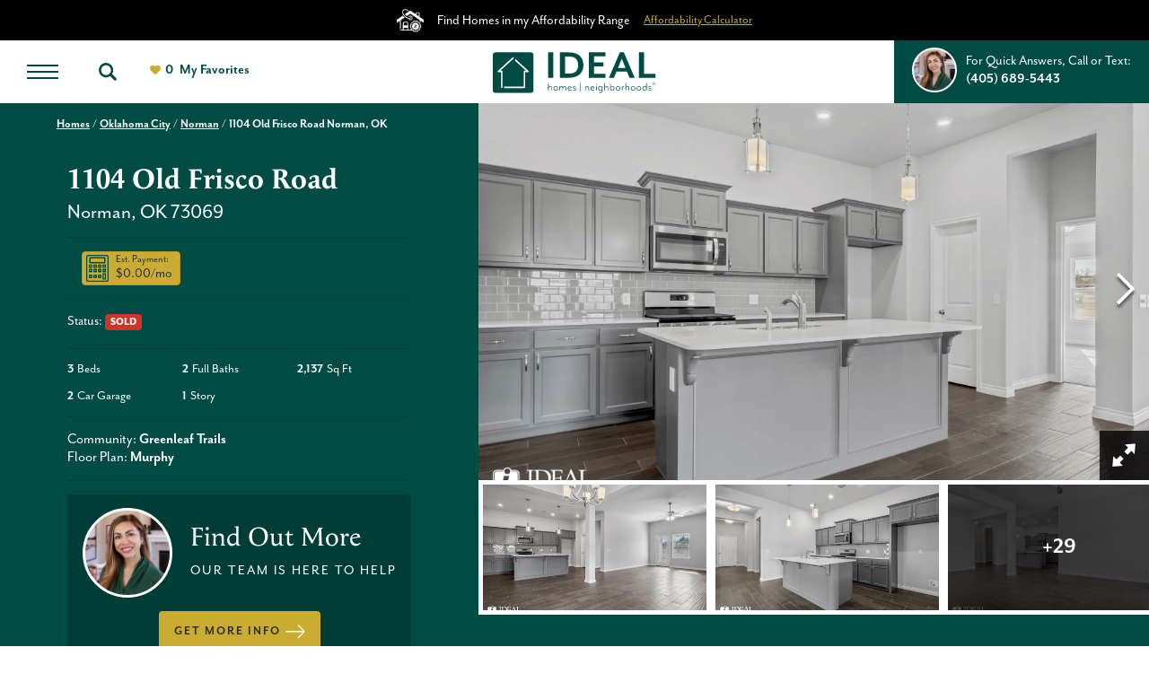

--- FILE ---
content_type: text/html; charset=utf-8
request_url: https://www.idealhomes.com/homes/oklahoma-city/norman/greenleaf-trails/1104-old-frisco-road
body_size: 43114
content:
<!doctype html><html lang="en"><head><script>!function(e,t,a,n,g){e[n]=e[n]||[],e[n].push({"gtm.start":(new Date).getTime(),event:"gtm.js"});var m=t.getElementsByTagName(a)[0],r=t.createElement(a);r.async=!0,r.src="https://www.googletagmanager.com/gtm.js?id=GTM-WNM4CB2",m.parentNode.insertBefore(r,m)}(window,document,"script","dataLayer")</script><title data-react-helmet="true">1104 Old Frisco Road | New Home In Norman OK | Ideal Homes</title><meta charset="utf-8"><meta name="viewport" content="width=device-width,initial-scale=1,shrink-to-fit=no"><meta name="facebook-domain-verification" content="k902oy8tmyzf2dxq5b3frrlqu939eq"/><meta name="theme-color" content="#000000"><meta data-react-helmet="true" name="description" content="This brand new 3 bedroom home offers an open living/dining layout with a study, indoor utility/mudroom, large entryway, and outdoor covered back patio! The kitchen features stainless steel appliances with gas cook range and microwave, quartz countertops, glass tile backsplash, and a breakfast bar. You also have an easy start gas fireplace to warm your living room on those chilly nights! The home boasts an energy-efficient HERS score of 60, guaranteeing you low heating &amp; cooling costs all year long!"/><meta data-react-helmet="true" property="og:image" content="https://dlqxt4mfnxo6k.cloudfront.net/idealhomes.com/aHR0cHM6Ly9zMy5hbWF6b25hd3MuY29tL2J1aWxkZXJjbG91ZC8wZjQzZGViMTkyZmYxYTkxZGE4ZDY5OWNmNDQ4YjAwOS5qcGVn/1200/1200"/><meta data-react-helmet="true" property="og:title" content="1104 Old Frisco Road | New Home In Norman OK | Ideal Homes"/><meta data-react-helmet="true" property="og:description" content="This brand new 3 bedroom home offers an open living/dining layout with a study, indoor utility/mudroom, large entryway, and outdoor covered back patio! The kitchen features stainless steel appliances with gas cook range and microwave, quartz countertops, glass tile backsplash, and a breakfast bar. You also have an easy start gas fireplace to warm your living room on those chilly nights! The home boasts an energy-efficient HERS score of 60, guaranteeing you low heating &amp; cooling costs all year long!"/><link rel="manifest" href="/manifest.json"><link rel="shortcut icon" href="/favicon.ico"><link rel="stylesheet" href="https://use.typekit.net/rpa3igt.css"><link data-react-helmet="true" rel="canonical" href="https://www.idealhomes.com/homes/oklahoma-city/norman/greenleaf-trails/1104-old-frisco-road"/><script data-react-helmet="true" type="application/ld+json">{"@context":"http://schema.org","@type":["Organization","LocalBusiness","HomeAndConstructionBusiness"],"address":{"addressCountry":"US","addressLocality":"Norman","addressRegion":"OK","streetAddress":"1320 N, Porter","postalCode":"73071","@type":"PostalAddress"},"description":"We aren’t like other builders. Sure you hear this all the time, but our principles are built on a foundation of longtime friendships, local involvement, and giving back. Ideal Homes is a company with heart.  We don’t just build homes; we believe in investing in local and global communities.\r\nIt all started over twenty years ago when two college students, Vernon McKown and Todd Booze, and real estate guru Gene McKown decided to build a few homes. This little endeavor blossomed into the largest provider of homes to Oklahoma families. With over 8000 homes built and counting, we strive not just to create communities, but to participate in them as well.\r\nOur strong philanthropic company philosophy sets us apart from our competitors. We pride ourselves on being a part of the communities in which we build.  Not only do we think locally but we act globally too as we strive to stay ahead of the curve on energy efficiency to minimize our carbon footprint and maximize homeowners’ savings.\r\nWe also stay on top of our game when it comes to Proactive Customer Care, Livability, and Discipline and Consistency.\r\nCompany Culture\r\nHiring the right people is very important to us. If you’ve already seen what we do to give back to the local and national community and taken a look at our accolades, you know we provide a caring environment both for our neighbors and our employees while excelling at what we do. We couldn’t do that all without the right team.\r\nIdeal Homes passionately builds homes for people. We have strong company values that include energy innovation and top quality customer service. Is it any wonder that we only want Ideal Homes’ team members that are passionate about what they do? That’s why we are fanatical about who we hire. Every potential employee goes through three rounds of interviews before we add them to our team, a process that takes about 8 hours. So when we say we’ve assembled the best and brightest...we mean it and it reflects in the number of long-term employees that we hang out with on a daily basis.\r\nWe feel like having an environment where people love their jobs will only increase the quality of our homes and the experience of our homebuyers. Over the past several years Ideal Homes has been recognized as one of the best places to work in Oklahoma. From Bring Your Kids to Work Days to the social events we put together, we build a friendly work environment that serves us 10-fold in creating our quality homes in the Oklahoma City metro area.","name":"Ideal Homes","telephone":"(405) 689 - 5443","image":"https://s3.amazonaws.com/buildercloud/bebea8b8ddda9e7d4e698bfde9f8927f.png","logo":{"contentUrl":"https://s3.amazonaws.com/buildercloud/bebea8b8ddda9e7d4e698bfde9f8927f.png","@type":"ImageObject","url":"https://www.idealhomes.com"},"geo":{"@type":"GeoCoordinates","latitude":35.233802,"longitude":-97.441384},"sameAs":["https://www.facebook.com/IdealHomesOK","https://instagram.com/idealhomesok"],"url":"https://www.idealhomes.com"}</script><script data-react-helmet="true" type="application/ld+json">{"@context":"http://schema.org","@type":["SingleFamilyResidence","Product"],"name":"1104 Old Frisco Road Norman, OK, 73069","address":{"@type":"PostalAddress","addressLocality":"Norman","addressRegion":"OK","streetAddress":"1104 Old Frisco Road","postalCode":"73069"},"url":"https://www.idealhomes.com/homes/oklahoma-city/norman/greenleaf-trails/1104-old-frisco-road","mainEntityOfPage":"https://www.idealhomes.com/homes/oklahoma-city/norman/greenleaf-trails/1104-old-frisco-road","containedIn":{"@context":"http://schema.org","@type":["Place"],"additionalType":["http://www.productontology.org/id/Subdivision_(land)"],"name":"Greenleaf Trails","description":"Residents of Greenleaf Trails enjoy the convenience of being located on Tecumseh Road for quick and easy travel to the East or West side of Norman and the peacefulness of a quiet, family-friendly community. In Greenleaf Trails, you can get to I-35 in 5 minutes, The University of Oklahoma in 10 and Tinker Airforce Base in less than 20 minutes! Aside from its great location, Greenleaf Trails also features parks and playgrounds throughout the community, one mile of the 13-mile Legacy Trails that goes through Norman, a splashpad, ponds, and energy efficient homes ranging from 1,456 to 2,137 square feet of living space.\n\nRanked by CNN's Money Magazine as the sixth best small city within the United States, Norman hosts many arts and culture events sponsored by the University of Oklahoma, including music centers, theaters, and one of the largest French Impressionist painting collections in the United States at the Fred Jones, Jr. Museum of Art. The Sam Noble Museum of Natural History has one of the largest and most important Paleozoic exhibits in existence.\n\nThe University of Oklahoma is also home to many collegiate sporting events, including the Oklahoma Sooners football, softball, basketball, and gymnastics teams. Visitors pour in and boost the local economy on game days, and come to visit the weekend concert series like the Norman Musical Festival.\n\n\nWe are proud to build in several other Norman communities, including Flint Hills, Red Canyon Ranch, and Pine Creek. Stop by our Greenleaf Trails model home today, at 3156 Midland Valley Street, Norman, Oklahoma 73069.","address":{"addressCountry":"US","addressLocality":"Norman","addressRegion":"OK","streetAddress":"Midland Valley Street","postalCode":"73069","@type":"PostalAddress"},"geo":{"@type":"GeoCoordinates","latitude":35.256759,"longitude":-97.45819}},"image":"https://s3.amazonaws.com/buildercloud/0f43deb192ff1a91da8d699cf448b009.jpeg","geo":{"@type":"GeoCoordinates","latitude":35.256759,"longitude":-97.45819},"offers":[{"@type":"Offer","priceCurrency":"USD"}],"brand":{"@type":"Brand","name":"Ideal Homes"},"description":"This brand new 3 bedroom home offers an open living/dining layout with a study, indoor utility/mudroom, large entryway, and outdoor covered back patio! The kitchen features stainless steel appliances with gas cook range and microwave, quartz countertops, glass tile backsplash, and a breakfast bar. You also have an easy start gas fireplace to warm your living room on those chilly nights! The home boasts an energy-efficient HERS score of 60, guaranteeing you low heating & cooling costs all year long!","productId":"5d697bf24db04834f96a6677","sku":"5d697bf24db04834f96a6677"}</script><script>function stickBody(){document.getElementById("body").classList.toggle("stickBody")}</script><script src="https://83102c38f74c4d9299076e06ae964145.js.ubembed.com" async></script><link href="/static/css/main.30fab2c3.css" rel="stylesheet"></head><body class="body"><noscript><iframe src="https://www.googletagmanager.com/ns.html?id=GTM-WNM4CB2" height="0" width="0" style="display:none;visibility:hidden"></iframe></noscript><noscript>You need to enable JavaScript to run this app.</noscript><div id="root"><style data-emotion-css="g1qg3u mozki5 24t0eb">.text-brand1{color:#CBAC32;}.bg-brand1{background-color:#CBAC32;}.text-brand1Dark{color:#bfa22f;}.bg-brand1Dark{background-color:#bfa22f;}.text-brand1Darker{color:#b2972c;}.bg-brand1Darker{background-color:#b2972c;}.text-brand1Darkest{color:#a68d29;}.bg-brand1Darkest{background-color:#a68d29;}.text-brand1Light{color:#cfb23d;}.bg-brand1Light{background-color:#cfb23d;}.text-brand1Lighter{color:#d2b749;}.bg-brand1Lighter{background-color:#d2b749;}.text-brand1Lightest{color:#d5bb56;}.bg-brand1Lightest{background-color:#d5bb56;}.text-brand2{color:#004C45;}.bg-brand2{background-color:#004C45;}.text-brand2Dark{color:#003d37;}.bg-brand2Dark{background-color:#003d37;}.text-brand2Darker{color:#002d29;}.bg-brand2Darker{background-color:#002d29;}.text-brand2Darkest{color:#001e1b;}.bg-brand2Darkest{background-color:#001e1b;}.text-brand2Light{color:#005b53;}.bg-brand2Light{background-color:#005b53;}.text-brand2Lighter{color:#006b61;}.bg-brand2Lighter{background-color:#006b61;}.text-brand2Lightest{color:#007a6f;}.bg-brand2Lightest{background-color:#007a6f;}.text-brand3{color:#CBAC32;}.bg-brand3{background-color:#CBAC32;}.text-brand3Dark{color:#bfa22f;}.bg-brand3Dark{background-color:#bfa22f;}.text-brand3Darker{color:#b2972c;}.bg-brand3Darker{background-color:#b2972c;}.text-brand3Darkest{color:#a68d29;}.bg-brand3Darkest{background-color:#a68d29;}.text-brand3Light{color:#cfb23d;}.bg-brand3Light{background-color:#cfb23d;}.text-brand3Lighter{color:#d2b749;}.bg-brand3Lighter{background-color:#d2b749;}.text-brand3Lightest{color:#d5bb56;}.bg-brand3Lightest{background-color:#d5bb56;}.text-brand4{color:#6FC0C1;}.bg-brand4{background-color:#6FC0C1;}.text-brand4Dark{color:#64bbbc;}.bg-brand4Dark{background-color:#64bbbc;}.text-brand4Darker{color:#5ab7b8;}.bg-brand4Darker{background-color:#5ab7b8;}.text-brand4Darkest{color:#4fb2b3;}.bg-brand4Darkest{background-color:#4fb2b3;}.text-brand4Light{color:#7ac5c6;}.bg-brand4Light{background-color:#7ac5c6;}.text-brand4Lighter{color:#84c9ca;}.bg-brand4Lighter{background-color:#84c9ca;}.text-brand4Lightest{color:#8fcecf;}.bg-brand4Lightest{background-color:#8fcecf;}.text-brand5{color:#00756D;}.bg-brand5{background-color:#00756D;}.text-brand5Dark{color:#00665f;}.bg-brand5Dark{background-color:#00665f;}.text-brand5Darker{color:#005650;}.bg-brand5Darker{background-color:#005650;}.text-brand5Darkest{color:#004742;}.bg-brand5Darkest{background-color:#004742;}.text-brand5Light{color:#00847b;}.bg-brand5Light{background-color:#00847b;}.text-brand5Lighter{color:#00948a;}.bg-brand5Lighter{background-color:#00948a;}.text-brand5Lightest{color:#00a398;}.bg-brand5Lightest{background-color:#00a398;}.text-brand6{color:#E06344;}.bg-brand6{background-color:#E06344;}.text-brand6Dark{color:#de5837;}.bg-brand6Dark{background-color:#de5837;}.text-brand6Darker{color:#dc4d2a;}.bg-brand6Darker{background-color:#dc4d2a;}.text-brand6Darkest{color:#d34623;}.bg-brand6Darkest{background-color:#d34623;}.text-brand6Light{color:#e26e51;}.bg-brand6Light{background-color:#e26e51;}.text-brand6Lighter{color:#e4795e;}.bg-brand6Lighter{background-color:#e4795e;}.text-brand6Lightest{color:#e7846b;}.bg-brand6Lightest{background-color:#e7846b;}.text-brand7{color:#00756D;}.bg-brand7{background-color:#00756D;}.text-brand7Dark{color:#00665f;}.bg-brand7Dark{background-color:#00665f;}.text-brand7Darker{color:#005650;}.bg-brand7Darker{background-color:#005650;}.text-brand7Darkest{color:#004742;}.bg-brand7Darkest{background-color:#004742;}.text-brand7Light{color:#00847b;}.bg-brand7Light{background-color:#00847b;}.text-brand7Lighter{color:#00948a;}.bg-brand7Lighter{background-color:#00948a;}.text-brand7Lightest{color:#00a398;}.bg-brand7Lightest{background-color:#00a398;}.text-black{color:#000000;}.bg-black{background-color:#000000;}.text-blackDark{color:#000000;}.bg-blackDark{background-color:#000000;}.text-blackDarker{color:#000000;}.bg-blackDarker{background-color:#000000;}.text-blackDarkest{color:#000000;}.bg-blackDarkest{background-color:#000000;}.text-blackLight{color:#080808;}.bg-blackLight{background-color:#080808;}.text-blackLighter{color:#0f0f0f;}.bg-blackLighter{background-color:#0f0f0f;}.text-blackLightest{color:#171717;}.bg-blackLightest{background-color:#171717;}.text-neutral{color:#EEEEEE;}.bg-neutral{background-color:#EEEEEE;}.text-neutralDark{color:#e6e6e6;}.bg-neutralDark{background-color:#e6e6e6;}.text-neutralDarker{color:#dfdfdf;}.bg-neutralDarker{background-color:#dfdfdf;}.text-neutralDarkest{color:#d7d7d7;}.bg-neutralDarkest{background-color:#d7d7d7;}.text-neutralLight{color:#f6f6f6;}.bg-neutralLight{background-color:#f6f6f6;}.text-neutralLighter{color:#fdfdfd;}.bg-neutralLighter{background-color:#fdfdfd;}.text-neutralLightest{color:#ffffff;}.bg-neutralLightest{background-color:#ffffff;}.text-white{color:#FFFFFF;}.bg-white{background-color:#FFFFFF;}.text-whiteDark{color:#f7f7f7;}.bg-whiteDark{background-color:#f7f7f7;}.text-whiteDarker{color:#f0f0f0;}.bg-whiteDarker{background-color:#f0f0f0;}.text-whiteDarkest{color:#e8e8e8;}.bg-whiteDarkest{background-color:#e8e8e8;}.text-whiteLight{color:#ffffff;}.bg-whiteLight{background-color:#ffffff;}.text-whiteLighter{color:#ffffff;}.bg-whiteLighter{background-color:#ffffff;}.text-whiteLightest{color:#ffffff;}.bg-whiteLightest{background-color:#ffffff;}.text-body{color:#292F2D;}.bg-body{background-color:#292F2D;}.text-bodyDark{color:#222725;}.bg-bodyDark{background-color:#222725;}.text-bodyDarker{color:#1b1f1d;}.bg-bodyDarker{background-color:#1b1f1d;}.text-bodyDarkest{color:#141616;}.bg-bodyDarkest{background-color:#141616;}.text-bodyLight{color:#303735;}.bg-bodyLight{background-color:#303735;}.text-bodyLighter{color:#373f3d;}.bg-bodyLighter{background-color:#373f3d;}.text-bodyLightest{color:#3e4744;}.bg-bodyLightest{background-color:#3e4744;}.text-error{color:#cf3525;}.bg-error{background-color:#cf3525;}.text-errorDark{color:#c23223;}.bg-errorDark{background-color:#c23223;}.text-errorDarker{color:#b52e20;}.bg-errorDarker{background-color:#b52e20;}.text-errorDarkest{color:#a82b1e;}.bg-errorDarkest{background-color:#a82b1e;}.text-errorLight{color:#d93b2a;}.bg-errorLight{background-color:#d93b2a;}.text-errorLighter{color:#db4737;}.bg-errorLighter{background-color:#db4737;}.text-errorLightest{color:#de5344;}.bg-errorLightest{background-color:#de5344;}.text-warning{color:#d87c0f;}.bg-warning{background-color:#d87c0f;}.text-warningDark{color:#ca740e;}.bg-warningDark{background-color:#ca740e;}.text-warningDarker{color:#bb6c0d;}.bg-warningDarker{background-color:#bb6c0d;}.text-warningDarkest{color:#ad630c;}.bg-warningDarkest{background-color:#ad630c;}.text-warningLight{color:#e68410;}.bg-warningLight{background-color:#e68410;}.text-warningLighter{color:#ef8c17;}.bg-warningLighter{background-color:#ef8c17;}.text-warningLightest{color:#f09325;}.bg-warningLightest{background-color:#f09325;}.text-buyingAffordable{color:#004C45;}.bg-buyingAffordable{background-color:#004C45;}.text-buyingAffordableDark{color:#003d37;}.bg-buyingAffordableDark{background-color:#003d37;}.text-buyingAffordableDarker{color:#002d29;}.bg-buyingAffordableDarker{background-color:#002d29;}.text-buyingAffordableDarkest{color:#001e1b;}.bg-buyingAffordableDarkest{background-color:#001e1b;}.text-buyingAffordableLight{color:#005b53;}.bg-buyingAffordableLight{background-color:#005b53;}.text-buyingAffordableLighter{color:#006b61;}.bg-buyingAffordableLighter{background-color:#006b61;}.text-buyingAffordableLightest{color:#007a6f;}.bg-buyingAffordableLightest{background-color:#007a6f;}.text-buyingStretch{color:#CBAC32;}.bg-buyingStretch{background-color:#CBAC32;}.text-buyingStretchDark{color:#bfa22f;}.bg-buyingStretchDark{background-color:#bfa22f;}.text-buyingStretchDarker{color:#b2972c;}.bg-buyingStretchDarker{background-color:#b2972c;}.text-buyingStretchDarkest{color:#a68d29;}.bg-buyingStretchDarkest{background-color:#a68d29;}.text-buyingStretchLight{color:#cfb23d;}.bg-buyingStretchLight{background-color:#cfb23d;}.text-buyingStretchLighter{color:#d2b749;}.bg-buyingStretchLighter{background-color:#d2b749;}.text-buyingStretchLightest{color:#d5bb56;}.bg-buyingStretchLightest{background-color:#d5bb56;}.text-buyingDifficult{color:#9c0010ff;}.bg-buyingDifficult{background-color:#9c0010ff;}.text-buyingDifficultDark{color:#8d000eff;}.bg-buyingDifficultDark{background-color:#8d000eff;}.text-buyingDifficultDarker{color:#7d000dff;}.bg-buyingDifficultDarker{background-color:#7d000dff;}.text-buyingDifficultDarkest{color:#6e000bff;}.bg-buyingDifficultDarkest{background-color:#6e000bff;}.text-buyingDifficultLight{color:#ab0012ff;}.bg-buyingDifficultLight{background-color:#ab0012ff;}.text-buyingDifficultLighter{color:#bb0013ff;}.bg-buyingDifficultLighter{background-color:#bb0013ff;}.text-buyingDifficultLightest{color:#ca0015ff;}.bg-buyingDifficultLightest{background-color:#ca0015ff;}.text-brand1TextLarge{color:#000000;}.bg-brand1TextLarge{background-color:#000000;}.text-brand1TextSmall{color:#000000;}.bg-brand1TextSmall{background-color:#000000;}.text-brand1Text{color:#000000;}.bg-brand1Text{background-color:#000000;}.text-brand1DarkTextLarge{color:#000000;}.bg-brand1DarkTextLarge{background-color:#000000;}.text-brand1DarkTextSmall{color:#000000;}.bg-brand1DarkTextSmall{background-color:#000000;}.text-brand1DarkText{color:#000000;}.bg-brand1DarkText{background-color:#000000;}.text-brand1DarkerTextLarge{color:#000000;}.bg-brand1DarkerTextLarge{background-color:#000000;}.text-brand1DarkerTextSmall{color:#000000;}.bg-brand1DarkerTextSmall{background-color:#000000;}.text-brand1DarkerText{color:#000000;}.bg-brand1DarkerText{background-color:#000000;}.text-brand1DarkestTextLarge{color:#FFFFFF;}.bg-brand1DarkestTextLarge{background-color:#FFFFFF;}.text-brand1DarkestTextSmall{color:#000000;}.bg-brand1DarkestTextSmall{background-color:#000000;}.text-brand1DarkestText{color:#000000;}.bg-brand1DarkestText{background-color:#000000;}.text-brand1LightTextLarge{color:#000000;}.bg-brand1LightTextLarge{background-color:#000000;}.text-brand1LightTextSmall{color:#000000;}.bg-brand1LightTextSmall{background-color:#000000;}.text-brand1LightText{color:#000000;}.bg-brand1LightText{background-color:#000000;}.text-brand1LighterTextLarge{color:#000000;}.bg-brand1LighterTextLarge{background-color:#000000;}.text-brand1LighterTextSmall{color:#000000;}.bg-brand1LighterTextSmall{background-color:#000000;}.text-brand1LighterText{color:#000000;}.bg-brand1LighterText{background-color:#000000;}.text-brand1LightestTextLarge{color:#000000;}.bg-brand1LightestTextLarge{background-color:#000000;}.text-brand1LightestTextSmall{color:#000000;}.bg-brand1LightestTextSmall{background-color:#000000;}.text-brand1LightestText{color:#000000;}.bg-brand1LightestText{background-color:#000000;}.text-brand2TextLarge{color:#FFFFFF;}.bg-brand2TextLarge{background-color:#FFFFFF;}.text-brand2TextSmall{color:#FFFFFF;}.bg-brand2TextSmall{background-color:#FFFFFF;}.text-brand2Text{color:#FFFFFF;}.bg-brand2Text{background-color:#FFFFFF;}.text-brand2DarkTextLarge{color:#FFFFFF;}.bg-brand2DarkTextLarge{background-color:#FFFFFF;}.text-brand2DarkTextSmall{color:#FFFFFF;}.bg-brand2DarkTextSmall{background-color:#FFFFFF;}.text-brand2DarkText{color:#FFFFFF;}.bg-brand2DarkText{background-color:#FFFFFF;}.text-brand2DarkerTextLarge{color:#FFFFFF;}.bg-brand2DarkerTextLarge{background-color:#FFFFFF;}.text-brand2DarkerTextSmall{color:#FFFFFF;}.bg-brand2DarkerTextSmall{background-color:#FFFFFF;}.text-brand2DarkerText{color:#FFFFFF;}.bg-brand2DarkerText{background-color:#FFFFFF;}.text-brand2DarkestTextLarge{color:#FFFFFF;}.bg-brand2DarkestTextLarge{background-color:#FFFFFF;}.text-brand2DarkestTextSmall{color:#FFFFFF;}.bg-brand2DarkestTextSmall{background-color:#FFFFFF;}.text-brand2DarkestText{color:#FFFFFF;}.bg-brand2DarkestText{background-color:#FFFFFF;}.text-brand2LightTextLarge{color:#FFFFFF;}.bg-brand2LightTextLarge{background-color:#FFFFFF;}.text-brand2LightTextSmall{color:#FFFFFF;}.bg-brand2LightTextSmall{background-color:#FFFFFF;}.text-brand2LightText{color:#FFFFFF;}.bg-brand2LightText{background-color:#FFFFFF;}.text-brand2LighterTextLarge{color:#FFFFFF;}.bg-brand2LighterTextLarge{background-color:#FFFFFF;}.text-brand2LighterTextSmall{color:#FFFFFF;}.bg-brand2LighterTextSmall{background-color:#FFFFFF;}.text-brand2LighterText{color:#FFFFFF;}.bg-brand2LighterText{background-color:#FFFFFF;}.text-brand2LightestTextLarge{color:#FFFFFF;}.bg-brand2LightestTextLarge{background-color:#FFFFFF;}.text-brand2LightestTextSmall{color:#FFFFFF;}.bg-brand2LightestTextSmall{background-color:#FFFFFF;}.text-brand2LightestText{color:#FFFFFF;}.bg-brand2LightestText{background-color:#FFFFFF;}.text-brand3TextLarge{color:#000000;}.bg-brand3TextLarge{background-color:#000000;}.text-brand3TextSmall{color:#000000;}.bg-brand3TextSmall{background-color:#000000;}.text-brand3Text{color:#000000;}.bg-brand3Text{background-color:#000000;}.text-brand3DarkTextLarge{color:#000000;}.bg-brand3DarkTextLarge{background-color:#000000;}.text-brand3DarkTextSmall{color:#000000;}.bg-brand3DarkTextSmall{background-color:#000000;}.text-brand3DarkText{color:#000000;}.bg-brand3DarkText{background-color:#000000;}.text-brand3DarkerTextLarge{color:#000000;}.bg-brand3DarkerTextLarge{background-color:#000000;}.text-brand3DarkerTextSmall{color:#000000;}.bg-brand3DarkerTextSmall{background-color:#000000;}.text-brand3DarkerText{color:#000000;}.bg-brand3DarkerText{background-color:#000000;}.text-brand3DarkestTextLarge{color:#FFFFFF;}.bg-brand3DarkestTextLarge{background-color:#FFFFFF;}.text-brand3DarkestTextSmall{color:#000000;}.bg-brand3DarkestTextSmall{background-color:#000000;}.text-brand3DarkestText{color:#000000;}.bg-brand3DarkestText{background-color:#000000;}.text-brand3LightTextLarge{color:#000000;}.bg-brand3LightTextLarge{background-color:#000000;}.text-brand3LightTextSmall{color:#000000;}.bg-brand3LightTextSmall{background-color:#000000;}.text-brand3LightText{color:#000000;}.bg-brand3LightText{background-color:#000000;}.text-brand3LighterTextLarge{color:#000000;}.bg-brand3LighterTextLarge{background-color:#000000;}.text-brand3LighterTextSmall{color:#000000;}.bg-brand3LighterTextSmall{background-color:#000000;}.text-brand3LighterText{color:#000000;}.bg-brand3LighterText{background-color:#000000;}.text-brand3LightestTextLarge{color:#000000;}.bg-brand3LightestTextLarge{background-color:#000000;}.text-brand3LightestTextSmall{color:#000000;}.bg-brand3LightestTextSmall{background-color:#000000;}.text-brand3LightestText{color:#000000;}.bg-brand3LightestText{background-color:#000000;}.text-brand4TextLarge{color:#000000;}.bg-brand4TextLarge{background-color:#000000;}.text-brand4TextSmall{color:#000000;}.bg-brand4TextSmall{background-color:#000000;}.text-brand4Text{color:#000000;}.bg-brand4Text{background-color:#000000;}.text-brand4DarkTextLarge{color:#000000;}.bg-brand4DarkTextLarge{background-color:#000000;}.text-brand4DarkTextSmall{color:#000000;}.bg-brand4DarkTextSmall{background-color:#000000;}.text-brand4DarkText{color:#000000;}.bg-brand4DarkText{background-color:#000000;}.text-brand4DarkerTextLarge{color:#000000;}.bg-brand4DarkerTextLarge{background-color:#000000;}.text-brand4DarkerTextSmall{color:#000000;}.bg-brand4DarkerTextSmall{background-color:#000000;}.text-brand4DarkerText{color:#000000;}.bg-brand4DarkerText{background-color:#000000;}.text-brand4DarkestTextLarge{color:#000000;}.bg-brand4DarkestTextLarge{background-color:#000000;}.text-brand4DarkestTextSmall{color:#000000;}.bg-brand4DarkestTextSmall{background-color:#000000;}.text-brand4DarkestText{color:#000000;}.bg-brand4DarkestText{background-color:#000000;}.text-brand4LightTextLarge{color:#000000;}.bg-brand4LightTextLarge{background-color:#000000;}.text-brand4LightTextSmall{color:#000000;}.bg-brand4LightTextSmall{background-color:#000000;}.text-brand4LightText{color:#000000;}.bg-brand4LightText{background-color:#000000;}.text-brand4LighterTextLarge{color:#000000;}.bg-brand4LighterTextLarge{background-color:#000000;}.text-brand4LighterTextSmall{color:#000000;}.bg-brand4LighterTextSmall{background-color:#000000;}.text-brand4LighterText{color:#000000;}.bg-brand4LighterText{background-color:#000000;}.text-brand4LightestTextLarge{color:#000000;}.bg-brand4LightestTextLarge{background-color:#000000;}.text-brand4LightestTextSmall{color:#000000;}.bg-brand4LightestTextSmall{background-color:#000000;}.text-brand4LightestText{color:#000000;}.bg-brand4LightestText{background-color:#000000;}.text-brand5TextLarge{color:#FFFFFF;}.bg-brand5TextLarge{background-color:#FFFFFF;}.text-brand5TextSmall{color:#FFFFFF;}.bg-brand5TextSmall{background-color:#FFFFFF;}.text-brand5Text{color:#FFFFFF;}.bg-brand5Text{background-color:#FFFFFF;}.text-brand5DarkTextLarge{color:#FFFFFF;}.bg-brand5DarkTextLarge{background-color:#FFFFFF;}.text-brand5DarkTextSmall{color:#FFFFFF;}.bg-brand5DarkTextSmall{background-color:#FFFFFF;}.text-brand5DarkText{color:#FFFFFF;}.bg-brand5DarkText{background-color:#FFFFFF;}.text-brand5DarkerTextLarge{color:#FFFFFF;}.bg-brand5DarkerTextLarge{background-color:#FFFFFF;}.text-brand5DarkerTextSmall{color:#FFFFFF;}.bg-brand5DarkerTextSmall{background-color:#FFFFFF;}.text-brand5DarkerText{color:#FFFFFF;}.bg-brand5DarkerText{background-color:#FFFFFF;}.text-brand5DarkestTextLarge{color:#FFFFFF;}.bg-brand5DarkestTextLarge{background-color:#FFFFFF;}.text-brand5DarkestTextSmall{color:#FFFFFF;}.bg-brand5DarkestTextSmall{background-color:#FFFFFF;}.text-brand5DarkestText{color:#FFFFFF;}.bg-brand5DarkestText{background-color:#FFFFFF;}.text-brand5LightTextLarge{color:#FFFFFF;}.bg-brand5LightTextLarge{background-color:#FFFFFF;}.text-brand5LightTextSmall{color:#FFFFFF;}.bg-brand5LightTextSmall{background-color:#FFFFFF;}.text-brand5LightText{color:#FFFFFF;}.bg-brand5LightText{background-color:#FFFFFF;}.text-brand5LighterTextLarge{color:#FFFFFF;}.bg-brand5LighterTextLarge{background-color:#FFFFFF;}.text-brand5LighterTextSmall{color:#000000;}.bg-brand5LighterTextSmall{background-color:#000000;}.text-brand5LighterText{color:#000000;}.bg-brand5LighterText{background-color:#000000;}.text-brand5LightestTextLarge{color:#FFFFFF;}.bg-brand5LightestTextLarge{background-color:#FFFFFF;}.text-brand5LightestTextSmall{color:#000000;}.bg-brand5LightestTextSmall{background-color:#000000;}.text-brand5LightestText{color:#000000;}.bg-brand5LightestText{background-color:#000000;}.text-brand6TextLarge{color:#FFFFFF;}.bg-brand6TextLarge{background-color:#FFFFFF;}.text-brand6TextSmall{color:#000000;}.bg-brand6TextSmall{background-color:#000000;}.text-brand6Text{color:#000000;}.bg-brand6Text{background-color:#000000;}.text-brand6DarkTextLarge{color:#FFFFFF;}.bg-brand6DarkTextLarge{background-color:#FFFFFF;}.text-brand6DarkTextSmall{color:#000000;}.bg-brand6DarkTextSmall{background-color:#000000;}.text-brand6DarkText{color:#000000;}.bg-brand6DarkText{background-color:#000000;}.text-brand6DarkerTextLarge{color:#FFFFFF;}.bg-brand6DarkerTextLarge{background-color:#FFFFFF;}.text-brand6DarkerTextSmall{color:#000000;}.bg-brand6DarkerTextSmall{background-color:#000000;}.text-brand6DarkerText{color:#000000;}.bg-brand6DarkerText{background-color:#000000;}.text-brand6DarkestTextLarge{color:#FFFFFF;}.bg-brand6DarkestTextLarge{background-color:#FFFFFF;}.text-brand6DarkestTextSmall{color:#000000;}.bg-brand6DarkestTextSmall{background-color:#000000;}.text-brand6DarkestText{color:#000000;}.bg-brand6DarkestText{background-color:#000000;}.text-brand6LightTextLarge{color:#FFFFFF;}.bg-brand6LightTextLarge{background-color:#FFFFFF;}.text-brand6LightTextSmall{color:#000000;}.bg-brand6LightTextSmall{background-color:#000000;}.text-brand6LightText{color:#000000;}.bg-brand6LightText{background-color:#000000;}.text-brand6LighterTextLarge{color:#000000;}.bg-brand6LighterTextLarge{background-color:#000000;}.text-brand6LighterTextSmall{color:#000000;}.bg-brand6LighterTextSmall{background-color:#000000;}.text-brand6LighterText{color:#000000;}.bg-brand6LighterText{background-color:#000000;}.text-brand6LightestTextLarge{color:#000000;}.bg-brand6LightestTextLarge{background-color:#000000;}.text-brand6LightestTextSmall{color:#000000;}.bg-brand6LightestTextSmall{background-color:#000000;}.text-brand6LightestText{color:#000000;}.bg-brand6LightestText{background-color:#000000;}.text-brand7TextLarge{color:#FFFFFF;}.bg-brand7TextLarge{background-color:#FFFFFF;}.text-brand7TextSmall{color:#FFFFFF;}.bg-brand7TextSmall{background-color:#FFFFFF;}.text-brand7Text{color:#FFFFFF;}.bg-brand7Text{background-color:#FFFFFF;}.text-brand7DarkTextLarge{color:#FFFFFF;}.bg-brand7DarkTextLarge{background-color:#FFFFFF;}.text-brand7DarkTextSmall{color:#FFFFFF;}.bg-brand7DarkTextSmall{background-color:#FFFFFF;}.text-brand7DarkText{color:#FFFFFF;}.bg-brand7DarkText{background-color:#FFFFFF;}.text-brand7DarkerTextLarge{color:#FFFFFF;}.bg-brand7DarkerTextLarge{background-color:#FFFFFF;}.text-brand7DarkerTextSmall{color:#FFFFFF;}.bg-brand7DarkerTextSmall{background-color:#FFFFFF;}.text-brand7DarkerText{color:#FFFFFF;}.bg-brand7DarkerText{background-color:#FFFFFF;}.text-brand7DarkestTextLarge{color:#FFFFFF;}.bg-brand7DarkestTextLarge{background-color:#FFFFFF;}.text-brand7DarkestTextSmall{color:#FFFFFF;}.bg-brand7DarkestTextSmall{background-color:#FFFFFF;}.text-brand7DarkestText{color:#FFFFFF;}.bg-brand7DarkestText{background-color:#FFFFFF;}.text-brand7LightTextLarge{color:#FFFFFF;}.bg-brand7LightTextLarge{background-color:#FFFFFF;}.text-brand7LightTextSmall{color:#FFFFFF;}.bg-brand7LightTextSmall{background-color:#FFFFFF;}.text-brand7LightText{color:#FFFFFF;}.bg-brand7LightText{background-color:#FFFFFF;}.text-brand7LighterTextLarge{color:#FFFFFF;}.bg-brand7LighterTextLarge{background-color:#FFFFFF;}.text-brand7LighterTextSmall{color:#000000;}.bg-brand7LighterTextSmall{background-color:#000000;}.text-brand7LighterText{color:#000000;}.bg-brand7LighterText{background-color:#000000;}.text-brand7LightestTextLarge{color:#FFFFFF;}.bg-brand7LightestTextLarge{background-color:#FFFFFF;}.text-brand7LightestTextSmall{color:#000000;}.bg-brand7LightestTextSmall{background-color:#000000;}.text-brand7LightestText{color:#000000;}.bg-brand7LightestText{background-color:#000000;}.text-blackTextLarge{color:#FFFFFF;}.bg-blackTextLarge{background-color:#FFFFFF;}.text-blackTextSmall{color:#FFFFFF;}.bg-blackTextSmall{background-color:#FFFFFF;}.text-blackText{color:#FFFFFF;}.bg-blackText{background-color:#FFFFFF;}.text-blackDarkTextLarge{color:#FFFFFF;}.bg-blackDarkTextLarge{background-color:#FFFFFF;}.text-blackDarkTextSmall{color:#FFFFFF;}.bg-blackDarkTextSmall{background-color:#FFFFFF;}.text-blackDarkText{color:#FFFFFF;}.bg-blackDarkText{background-color:#FFFFFF;}.text-blackDarkerTextLarge{color:#FFFFFF;}.bg-blackDarkerTextLarge{background-color:#FFFFFF;}.text-blackDarkerTextSmall{color:#FFFFFF;}.bg-blackDarkerTextSmall{background-color:#FFFFFF;}.text-blackDarkerText{color:#FFFFFF;}.bg-blackDarkerText{background-color:#FFFFFF;}.text-blackDarkestTextLarge{color:#FFFFFF;}.bg-blackDarkestTextLarge{background-color:#FFFFFF;}.text-blackDarkestTextSmall{color:#FFFFFF;}.bg-blackDarkestTextSmall{background-color:#FFFFFF;}.text-blackDarkestText{color:#FFFFFF;}.bg-blackDarkestText{background-color:#FFFFFF;}.text-blackLightTextLarge{color:#FFFFFF;}.bg-blackLightTextLarge{background-color:#FFFFFF;}.text-blackLightTextSmall{color:#FFFFFF;}.bg-blackLightTextSmall{background-color:#FFFFFF;}.text-blackLightText{color:#FFFFFF;}.bg-blackLightText{background-color:#FFFFFF;}.text-blackLighterTextLarge{color:#FFFFFF;}.bg-blackLighterTextLarge{background-color:#FFFFFF;}.text-blackLighterTextSmall{color:#FFFFFF;}.bg-blackLighterTextSmall{background-color:#FFFFFF;}.text-blackLighterText{color:#FFFFFF;}.bg-blackLighterText{background-color:#FFFFFF;}.text-blackLightestTextLarge{color:#FFFFFF;}.bg-blackLightestTextLarge{background-color:#FFFFFF;}.text-blackLightestTextSmall{color:#FFFFFF;}.bg-blackLightestTextSmall{background-color:#FFFFFF;}.text-blackLightestText{color:#FFFFFF;}.bg-blackLightestText{background-color:#FFFFFF;}.text-neutralTextLarge{color:#000000;}.bg-neutralTextLarge{background-color:#000000;}.text-neutralTextSmall{color:#000000;}.bg-neutralTextSmall{background-color:#000000;}.text-neutralText{color:#000000;}.bg-neutralText{background-color:#000000;}.text-neutralDarkTextLarge{color:#000000;}.bg-neutralDarkTextLarge{background-color:#000000;}.text-neutralDarkTextSmall{color:#000000;}.bg-neutralDarkTextSmall{background-color:#000000;}.text-neutralDarkText{color:#000000;}.bg-neutralDarkText{background-color:#000000;}.text-neutralDarkerTextLarge{color:#000000;}.bg-neutralDarkerTextLarge{background-color:#000000;}.text-neutralDarkerTextSmall{color:#000000;}.bg-neutralDarkerTextSmall{background-color:#000000;}.text-neutralDarkerText{color:#000000;}.bg-neutralDarkerText{background-color:#000000;}.text-neutralDarkestTextLarge{color:#000000;}.bg-neutralDarkestTextLarge{background-color:#000000;}.text-neutralDarkestTextSmall{color:#000000;}.bg-neutralDarkestTextSmall{background-color:#000000;}.text-neutralDarkestText{color:#000000;}.bg-neutralDarkestText{background-color:#000000;}.text-neutralLightTextLarge{color:#000000;}.bg-neutralLightTextLarge{background-color:#000000;}.text-neutralLightTextSmall{color:#000000;}.bg-neutralLightTextSmall{background-color:#000000;}.text-neutralLightText{color:#000000;}.bg-neutralLightText{background-color:#000000;}.text-neutralLighterTextLarge{color:#000000;}.bg-neutralLighterTextLarge{background-color:#000000;}.text-neutralLighterTextSmall{color:#000000;}.bg-neutralLighterTextSmall{background-color:#000000;}.text-neutralLighterText{color:#000000;}.bg-neutralLighterText{background-color:#000000;}.text-neutralLightestTextLarge{color:#000000;}.bg-neutralLightestTextLarge{background-color:#000000;}.text-neutralLightestTextSmall{color:#000000;}.bg-neutralLightestTextSmall{background-color:#000000;}.text-neutralLightestText{color:#000000;}.bg-neutralLightestText{background-color:#000000;}.text-whiteTextLarge{color:#000000;}.bg-whiteTextLarge{background-color:#000000;}.text-whiteTextSmall{color:#000000;}.bg-whiteTextSmall{background-color:#000000;}.text-whiteText{color:#000000;}.bg-whiteText{background-color:#000000;}.text-whiteDarkTextLarge{color:#000000;}.bg-whiteDarkTextLarge{background-color:#000000;}.text-whiteDarkTextSmall{color:#000000;}.bg-whiteDarkTextSmall{background-color:#000000;}.text-whiteDarkText{color:#000000;}.bg-whiteDarkText{background-color:#000000;}.text-whiteDarkerTextLarge{color:#000000;}.bg-whiteDarkerTextLarge{background-color:#000000;}.text-whiteDarkerTextSmall{color:#000000;}.bg-whiteDarkerTextSmall{background-color:#000000;}.text-whiteDarkerText{color:#000000;}.bg-whiteDarkerText{background-color:#000000;}.text-whiteDarkestTextLarge{color:#000000;}.bg-whiteDarkestTextLarge{background-color:#000000;}.text-whiteDarkestTextSmall{color:#000000;}.bg-whiteDarkestTextSmall{background-color:#000000;}.text-whiteDarkestText{color:#000000;}.bg-whiteDarkestText{background-color:#000000;}.text-whiteLightTextLarge{color:#000000;}.bg-whiteLightTextLarge{background-color:#000000;}.text-whiteLightTextSmall{color:#000000;}.bg-whiteLightTextSmall{background-color:#000000;}.text-whiteLightText{color:#000000;}.bg-whiteLightText{background-color:#000000;}.text-whiteLighterTextLarge{color:#000000;}.bg-whiteLighterTextLarge{background-color:#000000;}.text-whiteLighterTextSmall{color:#000000;}.bg-whiteLighterTextSmall{background-color:#000000;}.text-whiteLighterText{color:#000000;}.bg-whiteLighterText{background-color:#000000;}.text-whiteLightestTextLarge{color:#000000;}.bg-whiteLightestTextLarge{background-color:#000000;}.text-whiteLightestTextSmall{color:#000000;}.bg-whiteLightestTextSmall{background-color:#000000;}.text-whiteLightestText{color:#000000;}.bg-whiteLightestText{background-color:#000000;}.text-bodyTextLarge{color:#FFFFFF;}.bg-bodyTextLarge{background-color:#FFFFFF;}.text-bodyTextSmall{color:#FFFFFF;}.bg-bodyTextSmall{background-color:#FFFFFF;}.text-bodyText{color:#FFFFFF;}.bg-bodyText{background-color:#FFFFFF;}.text-bodyDarkTextLarge{color:#FFFFFF;}.bg-bodyDarkTextLarge{background-color:#FFFFFF;}.text-bodyDarkTextSmall{color:#FFFFFF;}.bg-bodyDarkTextSmall{background-color:#FFFFFF;}.text-bodyDarkText{color:#FFFFFF;}.bg-bodyDarkText{background-color:#FFFFFF;}.text-bodyDarkerTextLarge{color:#FFFFFF;}.bg-bodyDarkerTextLarge{background-color:#FFFFFF;}.text-bodyDarkerTextSmall{color:#FFFFFF;}.bg-bodyDarkerTextSmall{background-color:#FFFFFF;}.text-bodyDarkerText{color:#FFFFFF;}.bg-bodyDarkerText{background-color:#FFFFFF;}.text-bodyDarkestTextLarge{color:#FFFFFF;}.bg-bodyDarkestTextLarge{background-color:#FFFFFF;}.text-bodyDarkestTextSmall{color:#FFFFFF;}.bg-bodyDarkestTextSmall{background-color:#FFFFFF;}.text-bodyDarkestText{color:#FFFFFF;}.bg-bodyDarkestText{background-color:#FFFFFF;}.text-bodyLightTextLarge{color:#FFFFFF;}.bg-bodyLightTextLarge{background-color:#FFFFFF;}.text-bodyLightTextSmall{color:#FFFFFF;}.bg-bodyLightTextSmall{background-color:#FFFFFF;}.text-bodyLightText{color:#FFFFFF;}.bg-bodyLightText{background-color:#FFFFFF;}.text-bodyLighterTextLarge{color:#FFFFFF;}.bg-bodyLighterTextLarge{background-color:#FFFFFF;}.text-bodyLighterTextSmall{color:#FFFFFF;}.bg-bodyLighterTextSmall{background-color:#FFFFFF;}.text-bodyLighterText{color:#FFFFFF;}.bg-bodyLighterText{background-color:#FFFFFF;}.text-bodyLightestTextLarge{color:#FFFFFF;}.bg-bodyLightestTextLarge{background-color:#FFFFFF;}.text-bodyLightestTextSmall{color:#FFFFFF;}.bg-bodyLightestTextSmall{background-color:#FFFFFF;}.text-bodyLightestText{color:#FFFFFF;}.bg-bodyLightestText{background-color:#FFFFFF;}.text-errorTextLarge{color:#FFFFFF;}.bg-errorTextLarge{background-color:#FFFFFF;}.text-errorTextSmall{color:#FFFFFF;}.bg-errorTextSmall{background-color:#FFFFFF;}.text-errorText{color:#FFFFFF;}.bg-errorText{background-color:#FFFFFF;}.text-errorDarkTextLarge{color:#FFFFFF;}.bg-errorDarkTextLarge{background-color:#FFFFFF;}.text-errorDarkTextSmall{color:#FFFFFF;}.bg-errorDarkTextSmall{background-color:#FFFFFF;}.text-errorDarkText{color:#FFFFFF;}.bg-errorDarkText{background-color:#FFFFFF;}.text-errorDarkerTextLarge{color:#FFFFFF;}.bg-errorDarkerTextLarge{background-color:#FFFFFF;}.text-errorDarkerTextSmall{color:#FFFFFF;}.bg-errorDarkerTextSmall{background-color:#FFFFFF;}.text-errorDarkerText{color:#FFFFFF;}.bg-errorDarkerText{background-color:#FFFFFF;}.text-errorDarkestTextLarge{color:#FFFFFF;}.bg-errorDarkestTextLarge{background-color:#FFFFFF;}.text-errorDarkestTextSmall{color:#FFFFFF;}.bg-errorDarkestTextSmall{background-color:#FFFFFF;}.text-errorDarkestText{color:#FFFFFF;}.bg-errorDarkestText{background-color:#FFFFFF;}.text-errorLightTextLarge{color:#FFFFFF;}.bg-errorLightTextLarge{background-color:#FFFFFF;}.text-errorLightTextSmall{color:#FFFFFF;}.bg-errorLightTextSmall{background-color:#FFFFFF;}.text-errorLightText{color:#FFFFFF;}.bg-errorLightText{background-color:#FFFFFF;}.text-errorLighterTextLarge{color:#FFFFFF;}.bg-errorLighterTextLarge{background-color:#FFFFFF;}.text-errorLighterTextSmall{color:#000000;}.bg-errorLighterTextSmall{background-color:#000000;}.text-errorLighterText{color:#000000;}.bg-errorLighterText{background-color:#000000;}.text-errorLightestTextLarge{color:#FFFFFF;}.bg-errorLightestTextLarge{background-color:#FFFFFF;}.text-errorLightestTextSmall{color:#000000;}.bg-errorLightestTextSmall{background-color:#000000;}.text-errorLightestText{color:#000000;}.bg-errorLightestText{background-color:#000000;}.text-warningTextLarge{color:#FFFFFF;}.bg-warningTextLarge{background-color:#FFFFFF;}.text-warningTextSmall{color:#000000;}.bg-warningTextSmall{background-color:#000000;}.text-warningText{color:#000000;}.bg-warningText{background-color:#000000;}.text-warningDarkTextLarge{color:#FFFFFF;}.bg-warningDarkTextLarge{background-color:#FFFFFF;}.text-warningDarkTextSmall{color:#000000;}.bg-warningDarkTextSmall{background-color:#000000;}.text-warningDarkText{color:#000000;}.bg-warningDarkText{background-color:#000000;}.text-warningDarkerTextLarge{color:#FFFFFF;}.bg-warningDarkerTextLarge{background-color:#FFFFFF;}.text-warningDarkerTextSmall{color:#000000;}.bg-warningDarkerTextSmall{background-color:#000000;}.text-warningDarkerText{color:#000000;}.bg-warningDarkerText{background-color:#000000;}.text-warningDarkestTextLarge{color:#FFFFFF;}.bg-warningDarkestTextLarge{background-color:#FFFFFF;}.text-warningDarkestTextSmall{color:#FFFFFF;}.bg-warningDarkestTextSmall{background-color:#FFFFFF;}.text-warningDarkestText{color:#FFFFFF;}.bg-warningDarkestText{background-color:#FFFFFF;}.text-warningLightTextLarge{color:#000000;}.bg-warningLightTextLarge{background-color:#000000;}.text-warningLightTextSmall{color:#000000;}.bg-warningLightTextSmall{background-color:#000000;}.text-warningLightText{color:#000000;}.bg-warningLightText{background-color:#000000;}.text-warningLighterTextLarge{color:#000000;}.bg-warningLighterTextLarge{background-color:#000000;}.text-warningLighterTextSmall{color:#000000;}.bg-warningLighterTextSmall{background-color:#000000;}.text-warningLighterText{color:#000000;}.bg-warningLighterText{background-color:#000000;}.text-warningLightestTextLarge{color:#000000;}.bg-warningLightestTextLarge{background-color:#000000;}.text-warningLightestTextSmall{color:#000000;}.bg-warningLightestTextSmall{background-color:#000000;}.text-warningLightestText{color:#000000;}.bg-warningLightestText{background-color:#000000;}.text-buyingAffordableTextLarge{color:#FFFFFF;}.bg-buyingAffordableTextLarge{background-color:#FFFFFF;}.text-buyingAffordableTextSmall{color:#FFFFFF;}.bg-buyingAffordableTextSmall{background-color:#FFFFFF;}.text-buyingAffordableText{color:#FFFFFF;}.bg-buyingAffordableText{background-color:#FFFFFF;}.text-buyingAffordableDarkTextLarge{color:#FFFFFF;}.bg-buyingAffordableDarkTextLarge{background-color:#FFFFFF;}.text-buyingAffordableDarkTextSmall{color:#FFFFFF;}.bg-buyingAffordableDarkTextSmall{background-color:#FFFFFF;}.text-buyingAffordableDarkText{color:#FFFFFF;}.bg-buyingAffordableDarkText{background-color:#FFFFFF;}.text-buyingAffordableDarkerTextLarge{color:#FFFFFF;}.bg-buyingAffordableDarkerTextLarge{background-color:#FFFFFF;}.text-buyingAffordableDarkerTextSmall{color:#FFFFFF;}.bg-buyingAffordableDarkerTextSmall{background-color:#FFFFFF;}.text-buyingAffordableDarkerText{color:#FFFFFF;}.bg-buyingAffordableDarkerText{background-color:#FFFFFF;}.text-buyingAffordableDarkestTextLarge{color:#FFFFFF;}.bg-buyingAffordableDarkestTextLarge{background-color:#FFFFFF;}.text-buyingAffordableDarkestTextSmall{color:#FFFFFF;}.bg-buyingAffordableDarkestTextSmall{background-color:#FFFFFF;}.text-buyingAffordableDarkestText{color:#FFFFFF;}.bg-buyingAffordableDarkestText{background-color:#FFFFFF;}.text-buyingAffordableLightTextLarge{color:#FFFFFF;}.bg-buyingAffordableLightTextLarge{background-color:#FFFFFF;}.text-buyingAffordableLightTextSmall{color:#FFFFFF;}.bg-buyingAffordableLightTextSmall{background-color:#FFFFFF;}.text-buyingAffordableLightText{color:#FFFFFF;}.bg-buyingAffordableLightText{background-color:#FFFFFF;}.text-buyingAffordableLighterTextLarge{color:#FFFFFF;}.bg-buyingAffordableLighterTextLarge{background-color:#FFFFFF;}.text-buyingAffordableLighterTextSmall{color:#FFFFFF;}.bg-buyingAffordableLighterTextSmall{background-color:#FFFFFF;}.text-buyingAffordableLighterText{color:#FFFFFF;}.bg-buyingAffordableLighterText{background-color:#FFFFFF;}.text-buyingAffordableLightestTextLarge{color:#FFFFFF;}.bg-buyingAffordableLightestTextLarge{background-color:#FFFFFF;}.text-buyingAffordableLightestTextSmall{color:#FFFFFF;}.bg-buyingAffordableLightestTextSmall{background-color:#FFFFFF;}.text-buyingAffordableLightestText{color:#FFFFFF;}.bg-buyingAffordableLightestText{background-color:#FFFFFF;}.text-buyingStretchTextLarge{color:#000000;}.bg-buyingStretchTextLarge{background-color:#000000;}.text-buyingStretchTextSmall{color:#000000;}.bg-buyingStretchTextSmall{background-color:#000000;}.text-buyingStretchText{color:#000000;}.bg-buyingStretchText{background-color:#000000;}.text-buyingStretchDarkTextLarge{color:#000000;}.bg-buyingStretchDarkTextLarge{background-color:#000000;}.text-buyingStretchDarkTextSmall{color:#000000;}.bg-buyingStretchDarkTextSmall{background-color:#000000;}.text-buyingStretchDarkText{color:#000000;}.bg-buyingStretchDarkText{background-color:#000000;}.text-buyingStretchDarkerTextLarge{color:#000000;}.bg-buyingStretchDarkerTextLarge{background-color:#000000;}.text-buyingStretchDarkerTextSmall{color:#000000;}.bg-buyingStretchDarkerTextSmall{background-color:#000000;}.text-buyingStretchDarkerText{color:#000000;}.bg-buyingStretchDarkerText{background-color:#000000;}.text-buyingStretchDarkestTextLarge{color:#FFFFFF;}.bg-buyingStretchDarkestTextLarge{background-color:#FFFFFF;}.text-buyingStretchDarkestTextSmall{color:#000000;}.bg-buyingStretchDarkestTextSmall{background-color:#000000;}.text-buyingStretchDarkestText{color:#000000;}.bg-buyingStretchDarkestText{background-color:#000000;}.text-buyingStretchLightTextLarge{color:#000000;}.bg-buyingStretchLightTextLarge{background-color:#000000;}.text-buyingStretchLightTextSmall{color:#000000;}.bg-buyingStretchLightTextSmall{background-color:#000000;}.text-buyingStretchLightText{color:#000000;}.bg-buyingStretchLightText{background-color:#000000;}.text-buyingStretchLighterTextLarge{color:#000000;}.bg-buyingStretchLighterTextLarge{background-color:#000000;}.text-buyingStretchLighterTextSmall{color:#000000;}.bg-buyingStretchLighterTextSmall{background-color:#000000;}.text-buyingStretchLighterText{color:#000000;}.bg-buyingStretchLighterText{background-color:#000000;}.text-buyingStretchLightestTextLarge{color:#000000;}.bg-buyingStretchLightestTextLarge{background-color:#000000;}.text-buyingStretchLightestTextSmall{color:#000000;}.bg-buyingStretchLightestTextSmall{background-color:#000000;}.text-buyingStretchLightestText{color:#000000;}.bg-buyingStretchLightestText{background-color:#000000;}.text-buyingDifficultTextLarge{color:#FFFFFF;}.bg-buyingDifficultTextLarge{background-color:#FFFFFF;}.text-buyingDifficultTextSmall{color:#FFFFFF;}.bg-buyingDifficultTextSmall{background-color:#FFFFFF;}.text-buyingDifficultText{color:#FFFFFF;}.bg-buyingDifficultText{background-color:#FFFFFF;}.text-buyingDifficultDarkTextLarge{color:#FFFFFF;}.bg-buyingDifficultDarkTextLarge{background-color:#FFFFFF;}.text-buyingDifficultDarkTextSmall{color:#FFFFFF;}.bg-buyingDifficultDarkTextSmall{background-color:#FFFFFF;}.text-buyingDifficultDarkText{color:#FFFFFF;}.bg-buyingDifficultDarkText{background-color:#FFFFFF;}.text-buyingDifficultDarkerTextLarge{color:#FFFFFF;}.bg-buyingDifficultDarkerTextLarge{background-color:#FFFFFF;}.text-buyingDifficultDarkerTextSmall{color:#FFFFFF;}.bg-buyingDifficultDarkerTextSmall{background-color:#FFFFFF;}.text-buyingDifficultDarkerText{color:#FFFFFF;}.bg-buyingDifficultDarkerText{background-color:#FFFFFF;}.text-buyingDifficultDarkestTextLarge{color:#FFFFFF;}.bg-buyingDifficultDarkestTextLarge{background-color:#FFFFFF;}.text-buyingDifficultDarkestTextSmall{color:#FFFFFF;}.bg-buyingDifficultDarkestTextSmall{background-color:#FFFFFF;}.text-buyingDifficultDarkestText{color:#FFFFFF;}.bg-buyingDifficultDarkestText{background-color:#FFFFFF;}.text-buyingDifficultLightTextLarge{color:#FFFFFF;}.bg-buyingDifficultLightTextLarge{background-color:#FFFFFF;}.text-buyingDifficultLightTextSmall{color:#FFFFFF;}.bg-buyingDifficultLightTextSmall{background-color:#FFFFFF;}.text-buyingDifficultLightText{color:#FFFFFF;}.bg-buyingDifficultLightText{background-color:#FFFFFF;}.text-buyingDifficultLighterTextLarge{color:#FFFFFF;}.bg-buyingDifficultLighterTextLarge{background-color:#FFFFFF;}.text-buyingDifficultLighterTextSmall{color:#FFFFFF;}.bg-buyingDifficultLighterTextSmall{background-color:#FFFFFF;}.text-buyingDifficultLighterText{color:#FFFFFF;}.bg-buyingDifficultLighterText{background-color:#FFFFFF;}.text-buyingDifficultLightestTextLarge{color:#FFFFFF;}.bg-buyingDifficultLightestTextLarge{background-color:#FFFFFF;}.text-buyingDifficultLightestTextSmall{color:#FFFFFF;}.bg-buyingDifficultLightestTextSmall{background-color:#FFFFFF;}.text-buyingDifficultLightestText{color:#FFFFFF;}.bg-buyingDifficultLightestText{background-color:#FFFFFF;}*{font-variant-numeric:lining-nums !important;}body{-webkit-font-smoothing:antialiased;-moz-osx-font-smoothing:grayscale;font-family:mr-eaves-sans,sans-serif;color:#292F2D;font-variant-numeric:lining-nums !important;}.text-sans-serif{font-family:mr-eaves-sans,sans-serif;}.text-serif{font-family:apolline,serif;}.text-display{font-family:apolline,serif;}.text-condensed{font-family:mr-eaves-sans,sans-serif;}a{color:#004C45;}a:hover{-webkit-text-decoration:none;text-decoration:none;color:#005b53;}p{font-size:18px;line-height:1.3;font-family:mr-eaves-sans,sans-serif;font-weight:400;margin:0 0 15px 0;}@media (min-width:992px){p{font-size:24px;margin:0 0 20px 0;}}b,strong{font-weight:bold;font-weight:700;}.error{color:#cf3525;}@media (min-width:1600px){.container{max-width:1400px;}}@media (min-width:1800px){.container{max-width:1600px;}}.btn{background-color:#004C45;color:#FFFFFF;font-family:mr-eaves-sans,sans-serif;font-weight:700;font-size:18px;line-height:1;text-transform:uppercase;-webkit-letter-spacing:2px;-moz-letter-spacing:2px;-ms-letter-spacing:2px;letter-spacing:2px;border-radius:4px;border:2px solid #004C45;padding:20px 30px;background-position:center center;background-repeat:no-repeat;background-size:cover;position:relative;text-align:center;-webkit-transition:all .3s ease;transition:all .3s ease;display:-webkit-box;display:-webkit-flex;display:-ms-flexbox;display:flex;-webkit-flex-direction:row;-ms-flex-direction:row;flex-direction:row;-webkit-align-items:center;-webkit-box-align:center;-ms-flex-align:center;align-items:center;-webkit-box-pack:center;-webkit-justify-content:center;-ms-flex-pack:center;justify-content:center;width:-webkit-fit-content;width:-moz-fit-content;width:fit-content;}.btn:hover{color:#FFFFFF;background-color:#005b53;border:2px solid #005b53;}.btn-small{background-color:#004C45;color:#FFFFFF;font-size:14px;font-weight:700;line-height:1;text-transform:uppercase;-webkit-letter-spacing:2px;-moz-letter-spacing:2px;-ms-letter-spacing:2px;letter-spacing:2px;border-radius:4px;border:2px solid #004C45;padding:10px 15px;background-position:center center;background-repeat:no-repeat;background-size:cover;position:relative;text-align:center;-webkit-transition:all .3s ease;transition:all .3s ease;}.btn-small:hover{color:#FFFFFF;}.btn-block-mobile{width:100%;display:block;}@media (min-width:992px){.btn-block-mobile{width:-webkit-fit-content;width:-moz-fit-content;width:fit-content;display:inline-block;}}.btn-brand1{background-color:#CBAC32;border:2px solid #CBAC32;color:#292F2D;}.btn-brand1:hover{color:#292F2D;background-color:#d5bb56;border:2px solid #d5bb56;}.btn-brand2{background-color:#004C45;border:2px solid #004C45;color:#FFFFFF;}.btn-brand2:hover{color:#FFFFFF;background-color:#005b53;border:2px solid #005b53;}.btn-brand3{background-color:#CBAC32;border:2px solid #CBAC32;color:#000000;}.btn-brand3:hover{color:#000000;background-color:#cfb23d;border:2px solid #cfb23d;}.btn-brand4{background-color:#004C45;border:2px solid #6FC0C1;color:#000000;}.btn-brand4:hover{color:#000000;background-color:#7ac5c6;border:2px solid #7ac5c6;}.btn-brand6{background-color:#E06344;border:2px solid #E06344;color:#FFFFFF;}.btn-brand6:hover{background-color:#e26e51;border:2px solid #e26e51;}.btn-hollow{background-color:transparent;color:#292F2D;border:2px solid #292F2D;background-image:none;}.btn-hollow:hover{background-color:#CBAC32;border:2px solid #FFFFFF;}.btn-hollow-white{background-color:transparent;color:#f7f7f7;border:2px solid #f7f7f7;background-image:none;}.btn-hollow-white:hover{background-color:#004C45;border:2px solid #f7f7f7;}.btn-hollow-brand1{background-color:transparent;color:#CBAC32;border:2px solid #CBAC32;background-image:none;}.btn-hollow-brand1:hover{background-color:#CBAC32;border:2px solid #CBAC32;color:#FFFFFF;}.btn-hollow-brand2{background-color:transparent;color:#004C45;border:2px solid #004C45;background-image:none;}.btn-hollow-brand2:hover{background-color:#004C45;border:2px solid #004C45;color:#FFFFFF;}.btn-hollow-brand3{background-color:transparent;color:#CBAC32;border:2px solid #CBAC32;background-image:none;}.btn-hollow-brand3:hover{background-color:#CBAC32;border:2px solid #CBAC32;color:#FFFFFF;}.btn-hollow-brand4{background-color:transparent;color:#6FC0C1;border:2px solid #6FC0C1;background-image:none;}.btn-hollow-brand4:hover{background-color:#004C45;border:2px solid #6FC0C1;color:#FFFFFF;}.btn-arrow-white::after{content:'';position:relative;width:22px;height:22px;margin:0 0 0 5px;background-image:url('/images/icon-button-arrow-right-white.svg');background-position:center center;background-repeat:no-repeat;background-size:contain;-webkit-flex-shrink:0;-ms-flex-negative:0;flex-shrink:0;}.btn-arrow-black{text-align:left;}.btn-arrow-black::after{content:'';position:relative;width:22px;height:22px;margin:0 0 0 5px;background-image:url('/images/icon-button-arrow-right.svg');background-position:center center;background-repeat:no-repeat;background-size:contain;-webkit-flex-shrink:0;-ms-flex-negative:0;flex-shrink:0;}.btn-arrow-black:hover::after{background-image:url('/images/icon-button-arrow-right-white.svg');}.btn-phone-white{text-align:left;}.btn-phone-white::before{content:'';position:relative;width:22px;height:22px;margin:0 5px 0 0;background-image:url('/images/icon-phone-white.svg');background-position:center center;background-repeat:no-repeat;background-size:contain;-webkit-flex-shrink:0;-ms-flex-negative:0;flex-shrink:0;}.btn-phone-black{text-align:left;}.btn-phone-black::before{content:'';position:relative;width:22px;height:22px;margin:0 5px 0 0;background-image:url('/images/icon-phone.svg');background-position:center center;background-repeat:no-repeat;background-size:contain;-webkit-flex-shrink:0;-ms-flex-negative:0;flex-shrink:0;}.btn-phone-black:hover::after{background-image:url('/images/icon-phone-white.svg');}.btn-chat-white{text-align:left;}.btn-chat-white::before{content:'';position:absolute;position:relative;width:22px;height:22px;margin:0 5px 0 0;background-image:url('/images/icon-chat-white.svg');background-position:center center;background-repeat:no-repeat;background-size:contain;-webkit-flex-shrink:0;-ms-flex-negative:0;flex-shrink:0;}.btn-chat-black{text-align:left;}.btn-chat-black::before{content:'';position:relative;width:22px;height:22px;margin:0 5px 0 0;background-image:url('/images/icon-chat.svg');background-position:center center;background-repeat:no-repeat;background-size:contain;-webkit-flex-shrink:0;-ms-flex-negative:0;flex-shrink:0;}.btn-chat-black:hover::after{background-image:url('/images/icon-chat-white.svg');}.btn-download-white{text-align:left;}.btn-download-white::before{content:'';position:relative;width:22px;height:22px;margin:0 5px 0 0;background-image:url('/images/icon-download-white.svg');background-position:center center;background-repeat:no-repeat;background-size:contain;-webkit-flex-shrink:0;-ms-flex-negative:0;flex-shrink:0;}.btn-download-black{text-align:left;}.btn-download-black::before{content:'';position:relative;width:22px;height:22px;margin:0 5px 0 0;background-image:url('/images/icon-download.svg');background-position:center center;background-repeat:no-repeat;background-size:contain;-webkit-flex-shrink:0;-ms-flex-negative:0;flex-shrink:0;}.btn-download-black:hover::after{background-image:url('/images/icon-download-white.svg');}.btn-edit-plan{text-align:left;}.btn-edit-plan::after{content:'';position:relative;width:28px;height:28px;margin:-5px 0 0 5px;background-image:url('/images/icon-edit-plan.png');background-position:center center;background-repeat:no-repeat;background-size:contain;-webkit-flex-shrink:0;-ms-flex-negative:0;flex-shrink:0;}.btn-warning{background-color:#d87c0f;border:2px solid #d87c0f;color:#FFFFFF;}.btn-warning:hover{color:#FFFFFF;background-color:#f09325;border:2px solid #f09325;}.btn-custom{height:48px;width:min(100%,240px);min-width:240px;display:-webkit-box;display:-webkit-flex;display:-ms-flexbox;display:flex;-webkit-align-items:center;-webkit-box-align:center;-ms-flex-align:center;align-items:center;-webkit-box-pack:center;-webkit-justify-content:center;-ms-flex-pack:center;justify-content:center;margin-inline:auto;}.badge{background-color:#CBAC32;color:#292F2D;padding:3px 5px 3px 7px;margin:0 4px;min-width:20px;text-align:center;}.tab{padding:8px 0;color:#3e4744;font-family:mr-eaves-sans,sans-serif;font-weight:700;line-height:1;-webkit-letter-spacing:0;-moz-letter-spacing:0;-ms-letter-spacing:0;letter-spacing:0;border-radius:4px;border:0;font-size:16px;margin:0 8px;background-color:transparent;}.tab.active{color:#292F2D;outline-color:#FFFFFF;border-bottom:2px solid #CBAC32;}.tab.active:focus{-webkit-animation:focus-fade 4s ease;animation:focus-fade 4s ease;outline-color:#FFFFFF;}@media (min-width:992px){.tab{padding:12px 0 6px 0;margin:0 12px;-webkit-letter-spacing:0;-moz-letter-spacing:0;-ms-letter-spacing:0;letter-spacing:0;font-size:20px;}}@-webkit-keyframes focus-fade{0%{outline-color:-webkit-focus-ring-color;}50%{outline-color:-webkit-focus-ring-color;}100%{outline-color:#FFFFFF;}}@keyframes focus-fade{0%{outline-color:-webkit-focus-ring-color;}50%{outline-color:-webkit-focus-ring-color;}100%{outline-color:#FFFFFF;}}.form-row{margin:0 -5px;}.form-col{width:100%;padding:5px;}@media (min-width:480px){.form-col{width:50%;}}.form-col-fluid{width:100%;padding:5px;}label{font-weight:700;font-size:16px;color:#292F2D;}label .required{color:#cf3525;}.invalid-feedback{display:block;min-height:20px;}.form-control.is-invalid,.form-control.is-valid{background-image:none;}.FormSectionHeading{font-weight:700;font-size:18px;width:100%;text-transform:uppercase;padding-bottom:5px;color:#004C45;border-bottom:1px solid #e8e8e8;}.Promo__section{padding:3rem;}@media(min-width:992px){.Promo__section{padding:2rem 0;}}</style><div data-reactroot="" data-reactid="1" data-react-checksum="930042123"><div data-reactid="2"><!-- react-empty: 3 --><!-- react-empty: 4 --><!-- react-empty: 5 --><!-- react-empty: 6 --><!-- react-empty: 7 --><style data-emotion-css="cssveg">.css-cssveg{position:relative;}</style><div class="css-cssveg" data-reactid="8"><style data-emotion-css="1urgy50">.css-1urgy50 .AccessibilityLink{left:-999px;position:fixed;top:auto;width:1px;height:1px;overflow:hidden;z-index:-999;}.css-1urgy50 .AccessibilityLink:focus,.css-1urgy50 .AccessibilityLink:active{color:#FFFFFF;background-color:#292F2D;left:auto;top:auto;width:30%;height:auto;overflow:auto;margin:10px 35%;padding:5px;border-radius:0;border:4px solid #CBAC32;text-align:center;font-size:1.2em;z-index:999;}</style><div class="css-1urgy50" data-reactid="9"><a class="AccessibilityLink" href="#mainContent" data-reactid="10">Skip To Main Content</a><a class="AccessibilityLink" href="/accessibility" data-reactid="11">Accessibility Help &amp; Feedback</a></div><div data-reactid="12"><style data-emotion-css="viwhmh">.css-viwhmh{position:relative;width:100%;height:45px;display:block;}.css-viwhmh .HeaderPromoBanner__wrapper{display:-webkit-box;display:-webkit-flex;display:-ms-flexbox;display:flex;-webkit-flex-flow:row nowrap;-ms-flex-flow:row nowrap;flex-flow:row nowrap;-webkit-box-pack:center;-webkit-justify-content:center;-ms-flex-pack:center;justify-content:center;-webkit-align-items:center;-webkit-box-align:center;-ms-flex-align:center;align-items:center;z-index:51;width:100%;height:45px;background-color:#000000;}.css-viwhmh .HeaderPromoBanner__wrapper:hover{background-color:#171717;}.css-viwhmh .HeaderPromoBanner{width:100%;list-style:none;display:-webkit-box;display:-webkit-flex;display:-ms-flexbox;display:flex;-webkit-box-pack:center;-webkit-justify-content:center;-ms-flex-pack:center;justify-content:center;-webkit-align-items:center;-webkit-box-align:center;-ms-flex-align:center;align-items:center;padding:0 15px;position:relative;margin:0;-webkit-transform:translateY(0);-ms-transform:translateY(0);transform:translateY(0);z-index:1;}.css-viwhmh .HeaderPromo_media{width:30px;height:30px;margin:auto 10px auto 0;}.css-viwhmh .HeaderPromo_media img{width:100%;height:100%;object-fit:contain;object-position:center;}.css-viwhmh .HeaderPromoBanner_headline{max-width:800px;font-size:14px;line-height:1;color:#FFFFFF;padding:5px;}@media (min-width:992px){.css-viwhmh .HeaderPromoBanner_headline{font-size:16px;}}@media (min-width:1200px){.css-viwhmh .HeaderPromoBanner_headline{max-width:1000px;}}.css-viwhmh .HeaderPromoBanner_headline p{font-size:14px;font-weight:700;line-height:1;color:#FFFFFF;margin:0;}@media (min-width:992px){.css-viwhmh .HeaderPromoBanner_headline p{font-size:16px;}}.css-viwhmh .HeaderPromoBanner_link{color:#CBAC32;font-size:12px;line-height:1;font-weight:500;margin:0 0 0 10px;-webkit-text-decoration:underline;text-decoration:underline;}@media (min-width:992px){.css-viwhmh .HeaderPromoBanner_link{font-size:14px;}}.css-viwhmh .HeaderPromoBanner_animation-enter{opacity:0;-webkit-transform:translateY(100%);-ms-transform:translateY(100%);transform:translateY(100%);}.css-viwhmh .HeaderPromoBanner_animation-enter-active{opacity:1;-webkit-transition:all 250ms ease-in;transition:all 250ms ease-in;-webkit-transform:translateY(0);-ms-transform:translateY(0);transform:translateY(0);-webkit-transition-delay:500ms;transition-delay:500ms;}.css-viwhmh .HeaderPromoBanner_animation-leave{position:absolute;opacity:1;}.css-viwhmh .HeaderPromoBanner_animation-leave-active{opacity:0;-webkit-transform:translateY(100%);-ms-transform:translateY(100%);transform:translateY(100%);-webkit-transition:opacity 250ms ease-in,-webkit-transform 250ms ease-in;-webkit-transition:opacity 250ms ease-in,transform 250ms ease-in;transition:opacity 250ms ease-in,transform 250ms ease-in;}</style><span class="css-viwhmh" data-reactid="13"><div class="HeaderPromoBanner__wrapper" data-reactid="14"><div class="HeaderPromoBanner" data-reactid="15"><div class="HeaderPromo_media" data-reactid="16"><img src="https://dlqxt4mfnxo6k.cloudfront.net/idealhomes.com/aHR0cHM6Ly9zMy5hbWF6b25hd3MuY29tL2J1aWxkZXJjbG91ZC84M2FlNDMwOGQxOWM2ODBkM2U0NjE3NTc1NmE0MDk3Yi5wbmc=/preserve/webp/1200/1200" alt="" class="HeaderPromo_icon" data-reactid="17"/></div><div class="HeaderPromoBanner_headline" data-reactid="18">Find Homes in my Affordability Range</div><a class="HeaderPromoBanner_btn" href="/affordability-calculator" data-reactid="19"><div class="HeaderPromoBanner_link" data-reactid="20">Affordability Calculator</div></a></div></div></span><style data-emotion-css="969xwt">.css-969xwt{position:relative;width:100%;z-index:50;background-color:#FFFFFF;height:60px;}@media (min-width:992px){.css-969xwt{height:70px;}}.css-969xwt .Header_inner{position:relative;width:100%;background-color:#FFFFFF;}.css-969xwt .MainNav{position:relative;display:-webkit-box;display:-webkit-flex;display:-ms-flexbox;display:flex;-webkit-align-items:center;-webkit-box-align:center;-ms-flex-align:center;align-items:center;z-index:2;line-height:1;overflow:hidden;}</style><header class="css-969xwt" data-reactid="21"><div class="Header_inner" data-reactid="22"><div class="MainNav" data-reactid="23"><style data-emotion-css="4ee69n">.css-4ee69n{display:block;position:absolute;padding:0;top:13px;left:50%;z-index:2;-webkit-transform:translateX(-50%);-ms-transform:translateX(-50%);transform:translateX(-50%);}@media (min-width:1200px){.css-4ee69n{z-index:50;}}.css-4ee69n img{height:38px;width:auto;}@media (min-width:1200px){.css-4ee69n img{height:48px;}}</style><a class="css-4ee69n" href="/" data-reactid="24"><img src="/images/logo-fullColor-horizontal-nobg.svg" alt="Ideal Homes" data-reactid="25"/></a><div data-reactid="26"><style data-emotion-css="1q88oza">.css-1q88oza{display:block;position:relative;}.css-1q88oza .ToggleNav_buttonShowDesktop{display:-webkit-box;display:-webkit-flex;display:-ms-flexbox;display:flex;background:transparent;border:0;height:60px;width:80px;-webkit-box-pack:center;-webkit-justify-content:center;-ms-flex-pack:center;justify-content:center;-webkit-align-items:center;-webkit-box-align:center;-ms-flex-align:center;align-items:center;border-radius:0;}@media (min-width:992px){.css-1q88oza .ToggleNav_buttonShowDesktop{padding:0 0 0 0;margin:0 0 0 0;height:70px;}}.css-1q88oza .ToggleNav_buttonShowDesktop:focus{outline:0;background-color:#f6f6f6;}.css-1q88oza .ToggleNav_button{display:block;background:transparent;border:0;padding:20px 15px;height:60px;}@media (min-width:992px){.css-1q88oza .ToggleNav_button{padding:20px 30px;height:70px;}}.css-1q88oza .ToggleNav_button:focus{outline:0;background-color:#f6f6f6;}.css-1q88oza .ToggleNav_buttonIcon{width:35px;height:16px;position:relative;margin:0 auto;-webkit-transform:rotate(0deg);-moz-transform:rotate(0deg);-o-transform:rotate(0deg);-webkit-transform:rotate(0deg);-ms-transform:rotate(0deg);transform:rotate(0deg);-webkit-transition:.5s ease-in-out;-moz-transition:.5s ease-in-out;-o-transition:.5s ease-in-out;-webkit-transition:.5s ease-in-out;transition:.5s ease-in-out;cursor:pointer;}.css-1q88oza .ToggleNav_buttonIcon span{display:block;position:absolute;height:2px;width:100%;background:#004C45;border-radius:0;opacity:1;left:0;-webkit-transform:rotate(0deg);-moz-transform:rotate(0deg);-o-transform:rotate(0deg);-webkit-transform:rotate(0deg);-ms-transform:rotate(0deg);transform:rotate(0deg);-webkit-transition:.25s ease-in-out;-moz-transition:.25s ease-in-out;-o-transition:.25s ease-in-out;-webkit-transition:.25s ease-in-out;transition:.25s ease-in-out;}.css-1q88oza .ToggleNav_buttonIcon span:nth-child(1){top:0px;}.css-1q88oza .ToggleNav_buttonIcon span:nth-child(2),.css-1q88oza .ToggleNav_buttonIcon span:nth-child(3){top:7px;}.css-1q88oza .ToggleNav_buttonIcon span:nth-child(4){top:14px;}.css-1q88oza .ToggleNav_buttonIcon.open span:nth-child(1){top:7px;width:0%;left:50%;}.css-1q88oza .ToggleNav_buttonIcon.open span:nth-child(2){-webkit-transform:rotate(45deg);-ms-transform:rotate(45deg);transform:rotate(45deg);}.css-1q88oza .ToggleNav_buttonIcon.open span:nth-child(3){-webkit-transform:rotate(-45deg);-ms-transform:rotate(-45deg);transform:rotate(-45deg);}.css-1q88oza .ToggleNav_buttonIcon.open span:nth-child(4){top:7px;width:0%;left:50%;}.css-1q88oza .ToggleNav_wrapper{position:relative;right:0;bottom:0;width:100vw;overflow-y:scroll;z-index:-2;background-color:#003d37;height:0;visibility:hidden;-webkit-transition:all .075s ease;transition:all .075s ease;}.css-1q88oza .ToggleNav_wrapper-active{visibility:visible;z-index:49;height:100vh;}@media (min-width:992px){.css-1q88oza .ToggleNav_wrapper-active{padding:100px 20px;}}.css-1q88oza .ToggleNav_menuClose{display:none;}@media (min-width:992px){.css-1q88oza .ToggleNav_menuClose{display:none;position:absolute;right:15px;top:15px;width:20px;height:20px;padding:0;box-sizing:content-box;background-image:url('/images/icon-close.svg');background-repeat:no-repeat;background-position:center center;background-size:20px 20px;background-color:transparent;border:0;cursor:pointer;}}.css-1q88oza .ToggleNav_menu{list-style:none;margin:0 auto;padding:0;text-align:left;display:-webkit-box;display:-webkit-flex;display:-ms-flexbox;display:flex;-webkit-flex-direction:column;-ms-flex-direction:column;flex-direction:column;-webkit-box-pack:start;-webkit-justify-content:flex-start;-ms-flex-pack:start;justify-content:flex-start;-webkit-align-items:center;-webkit-box-align:center;-ms-flex-align:center;align-items:center;}@media (min-width:992px){.css-1q88oza .ToggleNav_menu{max-width:800px;}}.css-1q88oza .ToggleNav_menuItem{list-style:none;border-bottom:1px solid #002d29;width:100%;}.css-1q88oza .ToggleNav_menuHeading{font-family:mr-eaves-sans,sans-serif;font-size:18px;font-weight:700;padding:30px 15px;cursor:pointer;display:-webkit-box;display:-webkit-flex;display:-ms-flexbox;display:flex;-webkit-box-pack:justify;-webkit-justify-content:space-between;-ms-flex-pack:justify;justify-content:space-between;-webkit-align-items:center;-webkit-box-align:center;-ms-flex-align:center;align-items:center;color:#FFFFFF;-webkit-transition:all .2s ease;transition:all .2s ease;}@media (min-width:992px){.css-1q88oza .ToggleNav_menuHeading{font-size:30px;color:#FFFFFF;}}.css-1q88oza .ToggleNav_menuHeading:focus{background-color:#004742;outline:0;}.css-1q88oza .ToggleNav_menuHeading-active{background-color:#004742;color:#CBAC32;}.css-1q88oza .ToggleNav_menuHeading-link::after{display:none;}.css-1q88oza .ToggleNav_menuHeading.arrow::after{content:'';border-left:4px solid transparent;border-right:4px solid transparent;border-top:6px solid #CBAC32;position:relative;margin:0 0 0 5px;}.css-1q88oza .ToggleNav_menuHeading.arrow-active{background-color:#004742;color:#CBAC32;}.css-1q88oza .ToggleNav_menuHeading.arrow-active::after{content:'';border-left:4px solid transparent;border-right:4px solid transparent;border-bottom:6px solid #CBAC32;border-top:0;position:relative;margin:0 0 0 5px;}.css-1q88oza .ToggleNav_menuLink{font-family:mr-eaves-sans,sans-serif;font-size:18px;font-weight:700;padding:15px 0;cursor:pointer;display:block;color:#bfa22f;}@media (min-width:992px){.css-1q88oza .ToggleNav_menuLink{font-size:30px;color:#FFFFFF;}}.css-1q88oza .ToggleNav_subMenu{display:none;list-style:none;padding:10px 0 20px 0;margin:0;position:relative;}.css-1q88oza .ToggleNav_subMenu-active{display:block;}.css-1q88oza .ToggleNav_subMenuItem a{color:#FFFFFF;padding:8px 15px;display:block;-webkit-transition:all .3s ease;transition:all .3s ease;background-color:transparent;font-weight:400;}@media (min-width:992px){.css-1q88oza .ToggleNav_subMenuItem a{font-size:24px;}}.css-1q88oza .ToggleNav_subMenuItem a:hover{color:#CBAC32;}.css-1q88oza .ToggleNav_subSubMenu{list-style:none;padding:0 0 15px 0;margin:0;position:relative;}.css-1q88oza .ToggleNav_subSubMenu .ToggleNav_subSubMenuHeading{font-weight:700 !important;padding:8px 15px;display:block;}.css-1q88oza .ToggleNav_subSubMenu .ToggleNav_subMenuItem a{font-weight:400;}.css-1q88oza .SocialNav_menu{list-style:none;margin:0 auto;padding:0;text-align:left;display:-webkit-box;display:-webkit-flex;display:-ms-flexbox;display:flex;-webkit-flex-flow:row nowrap;-ms-flex-flow:row nowrap;flex-flow:row nowrap;-webkit-box-pack:center;-webkit-justify-content:center;-ms-flex-pack:center;justify-content:center;padding:20px;background:#002d29;}@media (min-width:992px){.css-1q88oza .SocialNav_menu{max-width:800px;}}.css-1q88oza .SocialNav_menu li{padding:20px;}.css-1q88oza .SocialNav_menu{list-style:none;margin:0 auto;padding:0;text-align:left;display:-webkit-box;display:-webkit-flex;display:-ms-flexbox;display:flex;-webkit-flex-flow:row nowrap;-ms-flex-flow:row nowrap;flex-flow:row nowrap;-webkit-box-pack:center;-webkit-justify-content:center;-ms-flex-pack:center;justify-content:center;padding:20px;background:#002d29;}@media (min-width:992px){.css-1q88oza .SocialNav_menu{max-width:800px;}}.css-1q88oza .SocialNav_menu li{padding:20px;}</style><div class="css-1q88oza" data-reactid="27"><button class="ToggleNav_button" data-reactid="28"><div class="ToggleNav_buttonIcon " data-reactid="29"><span data-reactid="30"></span><span data-reactid="31"></span><span data-reactid="32"></span><span data-reactid="33"></span></div></button><div class="ToggleNav_wrapper " data-reactid="34"><button class="ToggleNav_menuClose" data-reactid="35"></button><ul class="ToggleNav_menu" data-reactid="36"><li class="ToggleNav_menuItem" data-reactid="37"><span tabindex="0" role="button" class="ToggleNav_menuHeading arrow" data-reactid="38">Oklahoma City</span><ul class=" ToggleNav_subMenu" data-reactid="39"><li class="ToggleNav_subMenuItem" data-reactid="40"><a class="" href="/homes/oklahoma-city" data-reactid="41">Homes</a></li><li class="ToggleNav_subMenuItem" data-reactid="42"><a class="" href="/neighborhoods/oklahoma-city" data-reactid="43">Neighborhoods</a></li><li class="ToggleNav_subMenuItem" data-reactid="44"><a class="" href="/plans/oklahoma-city" data-reactid="45">Floor Plans</a></li></ul></li><li class="ToggleNav_menuItem" data-reactid="46"><span tabindex="0" role="button" class="ToggleNav_menuHeading arrow" data-reactid="47">The Ideal Experience</span><ul class=" ToggleNav_subMenu" data-reactid="48"><li class="ToggleNav_subMenuItem" data-reactid="49"><a class="" href="/why-ideal" data-reactid="50">Why Ideal</a></li><li class="ToggleNav_subMenuItem" data-reactid="51"><a class="" href="/custom-home-roadmap" data-reactid="52">Custom Home Roadmap</a></li><li class="ToggleNav_subMenuItem" data-reactid="53"><a class="" href="/ideal-design-studio" data-reactid="54">The NEW Ideal Design Studio</a></li><li class="ToggleNav_subMenuItem" data-reactid="55"><a class="" href="/ideal-guarantee" data-reactid="56">The Ideal Gurantee</a></li><li class="ToggleNav_subMenuItem" data-reactid="57"><a class="" href="/financing" data-reactid="58">Financing</a></li></ul></li><li class="ToggleNav_menuItem" data-reactid="59"><span tabindex="0" role="button" class="ToggleNav_menuHeading arrow" data-reactid="60">About Ideal</span><ul class=" ToggleNav_subMenu" data-reactid="61"><li class="ToggleNav_subMenuItem" data-reactid="62"><a class="" href="/ideal-story" data-reactid="63">Ideal Story</a></li><li class="ToggleNav_subMenuItem" data-reactid="64"><a class="" href="/ideal-innovation" data-reactid="65">Ideal Innovation</a></li><li class="ToggleNav_subMenuItem" data-reactid="66"><a class="" href="/included-features" data-reactid="67">Included Features</a></li><li class="ToggleNav_subMenuItem" data-reactid="68"><a class="" href="/community-reinvestment" data-reactid="69">Community Reinvestment</a></li><li class="ToggleNav_subMenuItem" data-reactid="70"><a class="" href="/homebuying-guide" data-reactid="71">Homebuying Guide</a></li><li class="ToggleNav_subMenuItem" data-reactid="72"><a class="" href="/blog" data-reactid="73">Ideal Articles</a></li><li class="ToggleNav_subMenuItem" data-reactid="74"><a class="" href="/community-amenities" data-reactid="75">Amenities</a></li></ul></li><li class="ToggleNav_menuItem" data-reactid="76"><span tabindex="0" role="button" class="ToggleNav_menuHeading arrow" data-reactid="77">Photos &amp; Videos</span><ul class=" ToggleNav_subMenu" data-reactid="78"><li class="ToggleNav_subMenuItem" data-reactid="79"><a class="" href="/photo-gallery" data-reactid="80">Photo Gallery</a></li><li class="ToggleNav_subMenuItem" data-reactid="81"><a class="" href="/video-gallery" data-reactid="82">Video Gallery</a></li><li class="ToggleNav_subMenuItem" data-reactid="83"><a class="" href="/virtual-tours" data-reactid="84">Virtual Tours</a></li></ul></li><li class="ToggleNav_menuItem" data-reactid="85"><span tabindex="0" role="button" class="ToggleNav_menuHeading arrow" data-reactid="86">Contact Us</span><ul class=" ToggleNav_subMenu" data-reactid="87"><li class="ToggleNav_subMenuItem" data-reactid="88"><a class="" href="/contact-us" data-reactid="89">Contact Us</a></li><li class="ToggleNav_subMenuItem" data-reactid="90"><a class="" href="/warranty-request" data-reactid="91">Customer Warranty Request</a></li><li class="ToggleNav_subMenuItem" data-reactid="92"><a class="" href="/trade-contractor-request" data-reactid="93">Trade Contractor Information</a></li><li class="ToggleNav_subMenuItem" data-reactid="94"><a class="" href="/careers" data-reactid="95">Careers</a></li></ul></li></ul><ul class="SocialNav_menu" data-reactid="96"><li data-reactid="97"><a href="https://www.facebook.com/IdealHomesOK" target="_blank" rel="noopener noreferrer" data-reactid="98"><img src="/images/icon-social-facebook.svg" alt="Facebook" data-reactid="99"/></a></li><li data-reactid="100"><a href="https://instagram.com/idealhomesok" target="_blank" rel="noopener noreferrer" data-reactid="101"><img src="/images/icon-social-instagram.svg" alt="Instagram" data-reactid="102"/></a></li></ul></div></div></div><style data-emotion-css="1ji0483">.css-1ji0483 .FavoritesStatus{display:-webkit-box;display:-webkit-flex;display:-ms-flexbox;display:flex;-webkit-align-items:center;-webkit-box-align:center;-ms-flex-align:center;align-items:center;position:fixed;bottom:60px;left:0;padding:5px;background:#CBAC32;z-index:5;}@media (min-width:992px){.css-1ji0483 .FavoritesStatus{position:absolute;width:auto;top:20px;left:160px;bottom:auto;background:#FFFFFF;z-index:200;}}.css-1ji0483 .FavoritesStatus_icon{margin:0 3px 0 0;background-position:center;background-size:cover;background-repeat:no-repeat;background-image:url('/images/icon-heart-full.svg');width:16px;height:16px;display:inline-block;}@media (min-width:992px){.css-1ji0483 .FavoritesStatus_icon{background-image:url('/images/icon-heart-full-brand.svg');}}.css-1ji0483 .FavoritesStatus_totalCount{display:inline-block;color:#FFFFFF;font-weight:700;}@media (min-width:992px){.css-1ji0483 .FavoritesStatus_totalCount{display:inline-block;color:#004C45;}}.css-1ji0483 .FavoriteUser{color:#FFFFFF;display:inline-block;margin:0 0 0 7px;font-weight:700;}@media (min-width:992px){.css-1ji0483 .FavoriteUser{color:#004C45;display:inline-block;}}</style><div class="css-1ji0483" data-reactid="103"><a class="" href="/my-favorites" data-reactid="104"><div class="FavoritesStatus " data-reactid="105"><span class="FavoritesStatus_icon" data-reactid="106"></span><strong class="FavoritesStatus_totalCount" data-reactid="107">0</strong><span class="FavoriteUser" data-reactid="108">My Favorites</span></div></a></div><style data-emotion-css="9i7tit">.css-9i7tit{display:block;position:absolute;margin:0 0 0 0;z-index:51;right:15px;top:0;}@media (min-width:992px){.css-9i7tit{left:100px;right:auto;}}.css-9i7tit .Toggle_button{font-size:0;display:block;}.css-9i7tit .HeaderSearch_button{width:40px;height:60px;border:0;background-color:#FFFFFF;background-image:url('/images/icon-search-brand2.svg');background-position:center center;background-repeat:no-repeat;background-size:auto 20px;padding:0;}@media (min-width:992px){.css-9i7tit .HeaderSearch_button{height:70px;}}.css-9i7tit .HeaderSearch_results{width:100%;background-color:#CBAC32;padding:15px;position:fixed;top:80px;left:0;box-shadow:0 2px 10px 0 rgba(0,0,0,.2);}@media (min-width:992px){.css-9i7tit .HeaderSearch_results{width:600px;right:0;top:200px;left:50%;margin-left:-300px;}}.css-9i7tit .HeaderSearch_results input{width:100%;padding:15px 20px;}.css-9i7tit .HeaderSearch_resultsList{list-style:none;margin:10px 0 0 0;padding:0;height:200px;overflow-y:scroll;background-color:#FFFFFF;}.css-9i7tit .HeaderSearch_resultsLink{display:block;padding:5px 10px;font-size:14px;line-height:1.1;}.css-9i7tit .HeaderSearch_resultsNone{padding:5px 10px;}</style><div class="css-9i7tit" data-reactid="109"><div data-reactid="110"><div data-reactid="111"><span class="Toggle_button " role="button" tabindex="0" data-reactid="112"><button class="HeaderSearch_button" data-reactid="113"></button></span></div></div></div><style data-emotion-css="18959be">.css-18959be{display:none;}@media (min-width:992px){.css-18959be{display:block;position:absolute;top:0;right:0;z-index:1;}}.css-18959be .OSCTag_wrapper{display:-webkit-box;display:-webkit-flex;display:-ms-flexbox;display:flex;background-color:#004C45;cursor:pointer;z-index:35;padding:8px 20px;border-radius:0;height:60px;}@media (min-width:992px){.css-18959be .OSCTag_wrapper{height:70px;}}.css-18959be .OSCTag_image{width:50px;height:50px;border-radius:25px;background-size:cover;background-position:center center;background-repeat:no-repeat;background-color:#EEEEEE;border:2px solid #FFFFFF;}.css-18959be .OSCTag_content{position:relative;display:-webkit-box;display:-webkit-flex;display:-ms-flexbox;display:flex;-webkit-flex-direction:column;-ms-flex-direction:column;flex-direction:column;margin:0 0 0 10px;-webkit-box-pack:center;-webkit-justify-content:center;-ms-flex-pack:center;justify-content:center;}.css-18959be .OSCTag_headline{font-weight:400;font-size:16px;line-height:1;color:#FFFFFF;-webkit-letter-spacing:0;-moz-letter-spacing:0;-ms-letter-spacing:0;letter-spacing:0;font-family:mr-eaves-sans,sans-serif;margin:0 0 4px 0;}.css-18959be .OSCTag_headline span{text-transform:uppercase;font-weight:700;}.css-18959be .OSCTag_tagline{font-weight:400;font-size:16px;line-height:1;color:#FFFFFF;-webkit-letter-spacing:0;-moz-letter-spacing:0;-ms-letter-spacing:0;letter-spacing:0;font-family:mr-eaves-sans,sans-serif;text-transform:capitalize;}.css-18959be .OSCTag_phone{font-size:16px;font-weight:700;line-height:1;-webkit-letter-spacing:0;-moz-letter-spacing:0;-ms-letter-spacing:0;letter-spacing:0;color:#FFFFFF;font-family:mr-eaves-sans,sans-serif;margin:0 0 4px 0;}.css-18959be .OSCTag_image-top{z-index:2;position:relative;}.css-18959be .OSCTag_image-bottom{margin-left:-10px;}</style><div class="css-18959be" data-reactid="114"><style data-emotion-css="sxfrcw">.css-sxfrcw{width:100%;}</style><div class="css-sxfrcw" data-reactid="115"><span role="button" class="osc_btn" tabindex="0" data-reactid="116"><div class="OSCTag_wrapper" data-reactid="117"><div class="OSCTag_image OSCTag_image-top" style="background-image:url(&#x27;https://dlqxt4mfnxo6k.cloudfront.net/idealhomes.com/aHR0cHM6Ly9zMy5hbWF6b25hd3MuY29tL2J1aWxkZXJjbG91ZC81NjVmZjc4OGRlNzQ4MDJjYzM1MDM4ODUzMmIzODUzOS5qcGVn/exact/webp/400/400&#x27;);" data-reactid="118"></div><div class="OSCTag_content" data-reactid="119"><div class="OSCTag_headline" data-reactid="120">For Quick Answers, Call or Text:</div><div class="OSCTag_phone" data-reactid="121">(405) 689-5443</div></div></div></span><!-- react-empty: 122 --></div></div></div></div></header></div><div id="mainContent" data-reactid="123"><div data-reactid="124"><!-- react-empty: 125 --></div><style data-emotion-css="ckdeic">.css-ckdeic{position:relative;z-index:0;padding:0 0 0 0;}@media (min-width:992px){.css-ckdeic{padding:0 0 0 0;}}.css-ckdeic::after{content:'';position:absolute;top:0;left:0;right:0;height:0;background-color:#303735;}@media (min-width:992px){.css-ckdeic::after{height:0;}}.css-ckdeic .DetailHeader{background-position:center center;background-size:cover;position:relative;}@media(min-width:992px){.css-ckdeic .DetailHeader{background-color:#004C45;margin:0 0 0 0;}.css-ckdeic .DetailHeader::after{content:'';display:block;position:absolute;left:0;top:0;bottom:0;right:40%;background-color:#004C45;z-index:1;}}.css-ckdeic .DetailMenu{display:none;}@media (min-width:992px){.css-ckdeic .DetailMenu{display:block;width:100%;background-color:#FFFFFF;position:relative;z-index:6;padding:0;border-bottom:1px solid #e6e6e6;}}.css-ckdeic .DetailMenu_list{list-style:none;margin:0;padding:0;display:-webkit-box;display:-webkit-flex;display:-ms-flexbox;display:flex;-webkit-flex-direction:row;-ms-flex-direction:row;flex-direction:row;-webkit-box-pack:center;-webkit-justify-content:center;-ms-flex-pack:center;justify-content:center;-webkit-align-items:center;-webkit-box-align:center;-ms-flex-align:center;align-items:center;position:relative;}.css-ckdeic .DetailMenu_listItem{display:block;}.css-ckdeic .DetailMenu_listItem a{background-color:#FFFFFF;padding:10px 15px;border-bottom:1px solid #EEEEEE;display:block;color:#3e4744;cursor:pointer;}@media (min-width:992px){.css-ckdeic .DetailMenu_listItem a{background-color:transparent;line-height:1;color:#000000;font-weight:700;text-transform:uppercase;-webkit-letter-spacing:1px;-moz-letter-spacing:1px;-ms-letter-spacing:1px;letter-spacing:1px;text-align:center;padding:90px 15px 15px 15px;border:0;font-size:14px;border-bottom:5px solid transparent;color:#3e4744;}.css-ckdeic .DetailMenu_listItem a.active{color:#000000;border-bottom:5px solid #CBAC32;}}.css-ckdeic .DetailOverview{display:-webkit-box;display:-webkit-flex;display:-ms-flexbox;display:flex;position:relative;z-index:6;margin:15px 0;-webkit-flex-direction:column;-ms-flex-direction:column;flex-direction:column;}@media (min-width:992px){.css-ckdeic .DetailOverview{height:100%;margin:0;padding:40px 30px 30px 30px;}}@media (min-width:1200px){.css-ckdeic .DetailOverview{padding:70px 60px 30px 60px;}}.css-ckdeic .DetailOverview_headingWrapper{margin:0 0 10px 0;padding:0 0 10px 0;border-bottom:1px solid #EEEEEE;display:-webkit-box;display:-webkit-flex;display:-ms-flexbox;display:flex;-webkit-flex-direction:row;-ms-flex-direction:row;flex-direction:row;-webkit-box-pack:justify;-webkit-justify-content:space-between;-ms-flex-pack:justify;justify-content:space-between;}@media (min-width:992px){.css-ckdeic .DetailOverview_headingWrapper{margin:0 0 15px 0;padding:0 0 15px 0;border-bottom:1px solid #003d37;}}.css-ckdeic .DetailOverview_heading{font-size:24px;line-height:1;font-weight:700;margin:0;padding:0;font-family:apolline,serif;}@media (min-width:992px){.css-ckdeic .DetailOverview_heading{font-size:32px;color:#FFFFFF;}}@media (min-width:1400px){.css-ckdeic .DetailOverview_heading{font-size:42px;}}.css-ckdeic .DetailOverview_subheading{font-size:21px;font-weight:400;display:block;font-family:mr-eaves-sans,sans-serif;margin:8px 0 0 0;}@media (min-width:992px){.css-ckdeic .DetailOverview_subheading{font-size:24px;color:#FFFFFF;}.css-ckdeic .DetailOverview_subheading a{color:#FFFFFF;}}.css-ckdeic .DetailOverview_subheading a{-webkit-text-decoration:underline;text-decoration:underline;}.css-ckdeic .DetailOverview_subheadingLabel{font:900 21px/1 mr-eaves-sans,sans-serif;line-height:1;}@media (min-width:992px){.css-ckdeic .DetailOverview_subheadingLabel{font-size:24px;color:#FFFFFF;}}@media (min-width:992px){.css-ckdeic .DetailOverview_mapButton{display:none;}}.css-ckdeic .DetailOverview_sectionWrapper{margin:0 0 10px 0;padding:0 0 10px 0;border-bottom:1px solid #EEEEEE;display:-webkit-box;display:-webkit-flex;display:-ms-flexbox;display:flex;-webkit-flex-direction:row;-ms-flex-direction:row;flex-direction:row;-webkit-box-pack:justify;-webkit-justify-content:space-between;-ms-flex-pack:justify;justify-content:space-between;-webkit-align-items:center;-webkit-box-align:center;-ms-flex-align:center;align-items:center;-webkit-flex-wrap:wrap;-ms-flex-wrap:wrap;flex-wrap:wrap;}@media (min-width:992px){.css-ckdeic .DetailOverview_sectionWrapper{margin:0 0 15px 0;padding:0 0 15px 0;border-bottom:1px solid #003d37;}}.css-ckdeic .DetailOverview_sectionWrapper-btns .DetailOverview_sectionItem{margin:0 0 10px 0;}@media (min-width:1600px){.css-ckdeic .DetailOverview_sectionWrapper-btns .DetailOverview_sectionItem{width:calc(50% - 5px);}}.css-ckdeic .DetailOverview_sectionItem{font-size:15px;line-height:1.2;font-weight:400;margin:0;width:100%;font-family:mr-eaves-sans,sans-serif;}@media (min-width:992px){.css-ckdeic .DetailOverview_sectionItem{font-size:17px;color:#FFFFFF;}}.css-ckdeic .DetailOverview_sectionItem a{font-weight:700;}@media (min-width:992px){.css-ckdeic .DetailOverview_sectionItem a{color:#FFFFFF;}}@media (min-width:992px){.css-ckdeic .DetailOverview_sectionItem .btn a{color:#FFFFFF;}}.css-ckdeic .DetailOverview_price{font-size:21px;line-height:1;font-weight:800;margin:0;display:-webkit-box;display:-webkit-flex;display:-ms-flexbox;display:flex;-webkit-flex-direction:column;-ms-flex-direction:column;flex-direction:column;-webkit-box-pack:center;-webkit-justify-content:center;-ms-flex-pack:center;justify-content:center;-webkit-align-items:flex-start;-webkit-box-align:flex-start;-ms-flex-align:flex-start;align-items:flex-start;font-family:mr-eaves-sans,sans-serif;width:100%;}@media (min-width:480px){.css-ckdeic .DetailOverview_price{width:50%;}}@media (min-width:992px){.css-ckdeic .DetailOverview_price{font-size:24px;color:#FFFFFF;width:40%;}}.css-ckdeic .DetailOverview_priceLabel{font-size:16px;font-weight:400;line-height:1;margin:0 0 4px 0;}.css-ckdeic .DetailOverview_status{font-size:15px;line-height:1.2;font-weight:400;margin:0;display:-webkit-box;display:-webkit-flex;display:-ms-flexbox;display:flex;-webkit-flex-direction:column;-ms-flex-direction:column;flex-direction:column;-webkit-flex:2;-ms-flex:2;flex:2;}@media (min-width:992px){.css-ckdeic .DetailOverview_status{font-size:16px;color:#FFFFFF;}}.css-ckdeic .DetailOverview_list{padding:0;position:relative;list-style:none;display:-webkit-box;display:-webkit-flex;display:-ms-flexbox;display:flex;-webkit-flex-wrap:wrap;-ms-flex-wrap:wrap;flex-wrap:wrap;margin:0 0 10px 0;padding:0 0 0 0;border-bottom:1px solid #EEEEEE;}@media (min-width:992px){.css-ckdeic .DetailOverview_list{list-style:none;margin:0 0 15px 0;padding:0 0 0 0;-webkit-box-pack:start;-webkit-justify-content:flex-start;-ms-flex-pack:start;justify-content:flex-start;border-bottom:1px solid #003d37;color:#FFFFFF;}}.css-ckdeic .DetailOverview_listItem{display:-webkit-box;display:-webkit-flex;display:-ms-flexbox;display:flex;-webkit-flex-direction:row;-ms-flex-direction:row;flex-direction:row;-webkit-flex-wrap:wrap;-ms-flex-wrap:wrap;flex-wrap:wrap;-webkit-flex-shrink:0;-ms-flex-negative:0;flex-shrink:0;-webkit-align-items:center;-webkit-box-align:center;-ms-flex-align:center;align-items:center;text-align:left;padding:0 15px 10px 0;line-height:1;width:33.333%;}@media (min-width:992px){.css-ckdeic .DetailOverview_listItem{padding:0 15px 15px 0;}}.css-ckdeic .DetailOverview_listItemValue{font-weight:700;margin:0 4px 0 0;font-size:15px;}.css-ckdeic .DetailOverview_listItemLabel{font-weight:400;margin:0 5px 0 0;font-size:15px;}.css-ckdeic .DetailSection{position:relative;}.css-ckdeic .DetailSection .ScrollTarget{position:absolute;display:block;top:-120px;}.css-ckdeic .DetailSection_headingWrapper{padding:0;}@media (min-width:768px){.css-ckdeic .DetailSection_headingWrapper{padding:0 15px;}}.css-ckdeic .DetailSection_heading{color:#292F2D;padding:15px;background-image:url('/images/icon-plus.svg');background-position:calc(100% - 17px) center;background-repeat:no-repeat;background-size:10px 10px;border-top:1px solid #e6e6e6;font-size:18px;outline:0 !important;margin:0;}@media (min-width:992px){.css-ckdeic .DetailSection_heading{font-size:21px;padding:15px;background-position:calc(100% - 15px) center;}}@media (min-width:992px){.css-ckdeic .NoToggleDesktop .DetailSection_headingWrapper{text-align:center;}.css-ckdeic .NoToggleDesktop .DetailSection_heading{text-align:center;line-height:1;display:inline-block;font-weight:700;-webkit-letter-spacing:1px;-moz-letter-spacing:1px;-ms-letter-spacing:1px;letter-spacing:1px;text-transform:uppercase;font-size:40px;margin:60px 0 45px 0;background-image:none;border:0;}.css-ckdeic .NoToggleDesktop .DetailSection_heading::before{content:'';display:none;}@media(min-width:992px){.css-ckdeic .NoToggleDesktop .DetailSection_heading::before{height:2px;border-top:2px solid #CBAC32;display:inline-block;width:150px;margin:0 15px 12px 0;}}.css-ckdeic .NoToggleDesktop .DetailSection_heading::after{content:'';display:block;width:50px;height:4px;border:0;margin:15px auto 0 auto;background-color:#004C45;}@media(min-width:992px){.css-ckdeic .NoToggleDesktop .DetailSection_heading::after{display:inline-block;width:150px;height:2px;border-top:2px solid #CBAC32;background-color:transparent;margin:0 0 12px 15px;}}}.css-ckdeic .DetailSection_heading-open{background-image:url('/images/icon-minus.svg');margin:0 0 20px 0;background-color:#f6f6f6;}.css-ckdeic .DetailSection_floorPlanImage{width:100%;padding:15px;height:400px;object-fit:contain;border:1px solid #e6e6e6;margin:0 0 30px 0;cursor:-webkit-zoom-in;cursor:-moz-zoom-in;cursor:zoom-in;}.css-ckdeic .elevationPhotos{margin:0 0 30px 0;}.css-ckdeic .DetailSection_elevationImage{width:100%;padding:15px;height:400px;object-fit:contain;cursor:-webkit-zoom-in;cursor:-moz-zoom-in;cursor:zoom-in;}.css-ckdeic .caption{width:100%;padding:10px 0;text-align:center;}.css-ckdeic .DetailSection_table,.css-ckdeic .SchoolList_list{list-style:none;padding:0;padding-bottom:45px;}.css-ckdeic .DetailSection_table li:last-child .DetailSection_tableContent,.css-ckdeic .SchoolList_list li:last-child .DetailSection_tableContent,.css-ckdeic .DetailSection_table li:last-child .DetailSection_tableLabel,.css-ckdeic .SchoolList_list li:last-child .DetailSection_tableLabel,.css-ckdeic .DetailSection_table li:last-child .SchoolList_schoolName,.css-ckdeic .SchoolList_list li:last-child .SchoolList_schoolName,.css-ckdeic .DetailSection_table li:last-child .SchoolList_schoolLevel,.css-ckdeic .SchoolList_list li:last-child .SchoolList_schoolLevel{border-bottom:1px solid #e6e6e6;}.css-ckdeic .SchoolList_school{display:-webkit-box;display:-webkit-flex;display:-ms-flexbox;display:flex;}.css-ckdeic .DetailSection_tableLabel,.css-ckdeic .SchoolList_schoolLevel{background-color:#f6f6f6;border-top:1px solid #e6e6e6;padding:10px 10px;font-weight:700;font-size:15px;height:100%;}@media (min-width:992px){.css-ckdeic .DetailSection_tableLabel,.css-ckdeic .SchoolList_schoolLevel{font-size:16px;padding:15px 15px;}}.css-ckdeic .SchoolList_schoolLevel{width:33.3333%;-webkit-box-flex:0;-webkit-flex-grow:0;-ms-flex-positive:0;flex-grow:0;}.css-ckdeic .DetailSection_tableContent,.css-ckdeic .SchoolList_schoolName{border-top:1px solid #e6e6e6;padding:10px 10px;font-size:15px;height:100%;display:block;}@media (min-width:992px){.css-ckdeic .DetailSection_tableContent,.css-ckdeic .SchoolList_schoolName{font-size:16px;padding:15px 45px;}}.css-ckdeic .SchoolList_schoolName{width:66.6666%;-webkit-box-flex:0;-webkit-flex-grow:0;-ms-flex-positive:0;flex-grow:0;}</style><div class="css-ckdeic" data-reactid="126"><style data-emotion-css="10v53fj">.css-10v53fj{position:relative;z-index:1;background-color:#004C45;}@media(min-width:992px){.css-10v53fj{position:absolute;z-index:10;top:10px;left:15px;}}@media(min-width:1200px){.css-10v53fj{top:15px;left:45px;}}.css-10v53fj .Breadcrumbs_wrapper{height:auto;}.css-10v53fj .Breadcrumbs_wrapper .Breadcrumbs_list{padding:5px 0;margin:0;height:100%;width:100%;display:-webkit-box;display:-webkit-flex;display:-ms-flexbox;display:flex;-webkit-align-items:center;-webkit-box-align:center;-ms-flex-align:center;align-items:center;-webkit-flex-wrap:wrap;-ms-flex-wrap:wrap;flex-wrap:wrap;list-style:none;}@media(min-width:992px){.css-10v53fj .Breadcrumbs_wrapper .Breadcrumbs_list{padding:0 0 0 0;}}.css-10v53fj .Breadcrumbs_wrapper .Breadcrumbs_list .Breadcrumbs_listItem{-webkit-transition:all .3s ease-out;transition:all .3s ease-out;position:relative;padding-left:3px;text-transform:capitalize;font-weight:700;font-size:12px;color:#FFFFFF;-webkit-letter-spacing:0;-moz-letter-spacing:0;-ms-letter-spacing:0;letter-spacing:0;line-height:18px;}@media(min-width:992px){.css-10v53fj .Breadcrumbs_wrapper .Breadcrumbs_list .Breadcrumbs_listItem{font-size:14px;}}.css-10v53fj .Breadcrumbs_wrapper .Breadcrumbs_list .Breadcrumbs_listItem a{color:#FFFFFF;-webkit-text-decoration:underline;text-decoration:underline;}.css-10v53fj .Breadcrumbs_wrapper .Breadcrumbs_list .Breadcrumbs_listItem:hover{color:#FFFFFF;-webkit-transition:all .3s ease-out;transition:all .3s ease-out;}.css-10v53fj .Breadcrumbs_wrapper .Breadcrumbs_list .Breadcrumbs_listItem::after{content:'/';margin-left:3px;}.css-10v53fj .Breadcrumbs_wrapper .Breadcrumbs_list .Breadcrumbs_listItem:last-child::after{content:'';margin-right:0;}</style><div class="css-10v53fj" data-reactid="127"><div class="container" data-reactid="128"><div class="Breadcrumbs_wrapper" data-reactid="129"><ul class="Breadcrumbs_list" data-reactid="130"><li class="Breadcrumbs_listItem" data-reactid="131"><a class="" href="/homes" data-reactid="132">Homes</a></li><li class="Breadcrumbs_listItem" data-reactid="133"><a class="" href="/neighborhoods/oklahoma-city" data-reactid="134">Oklahoma City</a></li><li class="Breadcrumbs_listItem" data-reactid="135"><a class="" href="/neighborhoods/oklahoma-city/norman" data-reactid="136">Norman</a></li><li class="Breadcrumbs_listItem" data-reactid="137">1104 Old Frisco Road Norman, OK</li></ul></div></div></div><style data-emotion-css="1e2fy0l"></style><div class="css-1e2fy0l" data-reactid="138"><div class="DetailHeader" data-reactid="139"><div class="container-fluid" data-reactid="140"><div class="row" data-reactid="141"><div class="col-lg-6 col-xl-7 order-lg-2 p-0" data-reactid="142"><style data-emotion-css="1edwdaq">.css-1edwdaq{padding:0;position:relative;z-index:2;}@media (min-width:540px){.css-1edwdaq{margin:0;padding:0;}}.css-1edwdaq .Carousel_thumbnailsWrapper{display:block;position:relative;margin:0;}@media(min-width:992px){.css-1edwdaq .Carousel_thumbnailsWrapper{margin:0;}}.css-1edwdaq .Carousel_thumbnailsWrapper ul{list-style:none;margin:0;padding:5px 0;white-space:nowrap;overflow-x:auto;-webkit-scroll-behavior:smooth;-moz-scroll-behavior:smooth;-ms-scroll-behavior:smooth;scroll-behavior:smooth;background:#FFFFFF;}.css-1edwdaq .Carousel_thumbnailItem{display:inline-block;white-space:nowrap;position:relative;margin:0;padding:0 2.5px;width:33%;background-color:transparent;cursor:pointer;}@media(min-width:992px){.css-1edwdaq .Carousel_thumbnailItem{margin:0 2.5px;width:34%;}}.css-1edwdaq .Carousel_thumbnailItem:nth-child(3) .Carousel_overlay{display:-webkit-box;display:-webkit-flex;display:-ms-flexbox;display:flex;}@media(min-width:992px){.css-1edwdaq .Carousel_thumbnailItem:nth-child(3) .Carousel_overlay{display:none;}}@media(min-width:992px){.css-1edwdaq .Carousel_thumbnailItem:nth-child(3) .Carousel_overlay{display:-webkit-box;display:-webkit-flex;display:-ms-flexbox;display:flex;}}.css-1edwdaq .Carousel_thumbnailItemBtn:focus:not(:focus-visible){outline:none;}.css-1edwdaq .Carousel_thumbnailItemBtn:focus-visible{outline:-webkit-focus-ring-color auto 1px;}.css-1edwdaq .Carousel_thumbnailItem:after{display:none;content:" ";top:auto;bottom:0;right:2.5px;left:2.5px;height:8px;position:absolute;background-color:#CBAC32;z-index:1;pointer-events:none;}.css-1edwdaq .Carousel_thumbnailItem:before{content:'';background-color:rgba(0,0,0,0.4);width:calc(100% - 5px);height:calc(100% - 5px);position:absolute;z-index:1;pointer-events:none;display:none;}.css-1edwdaq .Carousel_thumbnailItem-active:after,.css-1edwdaq .Carousel_thumbnailItem-active:before{display:block;}.css-1edwdaq img{width:100%;height:auto;aspect-ratio:1/1;object-fit:cover;}@media(min-width:1500px){.css-1edwdaq img{aspect-ratio:16/9;}}.css-1edwdaq .Carousel_videoOverlay{display:block;position:absolute;left:0;right:0;top:0;bottom:0;background-image:url('/images/icon-play-button-white.svg');background-size:45px 45px;background-color:rgba(57,57,57,0.8);background-position:center center;background-repeat:no-repeat;}.css-1edwdaq .Carousel_tourOverlay{display:block;position:absolute;left:0;right:0;top:0;bottom:0;background-color:rgba(0,0,0,0.8);background-image:url('/images/icon-tour-white.svg');background-position:center center;background-size:auto 34px;background-repeat:no-repeat;}.css-1edwdaq .Carousel_overlay{display:block;position:absolute;left:2.5px;right:2.5px;top:0;bottom:0;background-color:rgba(0,0,0,0.7);font-weight:700;font-size:21px;color:#FFFFFF;-webkit-letter-spacing:0;-moz-letter-spacing:0;-ms-letter-spacing:0;letter-spacing:0;display:none;-webkit-box-pack:center;-webkit-justify-content:center;-ms-flex-pack:center;justify-content:center;-webkit-align-items:center;-webkit-box-align:center;-ms-flex-align:center;align-items:center;-webkit-animation:fadeIn .3s;animation:fadeIn .3s;font-family:mr-eaves-sans,sans-serif;}@media(min-width:992px){.css-1edwdaq .Carousel_overlay{font-size:26px;}}@-webkit-keyframes fadeIn{from{opacity:0;}to{opacity:1;}}@keyframes fadeIn{from{opacity:0;}to{opacity:1;}}@-webkit-keyframes fadeOut{0%{opacity:1;}100%{opacity:0;}}@keyframes fadeOut{0%{opacity:1;}100%{opacity:0;}}.css-1edwdaq .Carousel_overlayAlt{-webkit-animation:fadeOut 0.5s forwards;animation:fadeOut 0.5s forwards;}.css-1edwdaq .Carousel_image{position:relative;padding-bottom:54.9%;position:relative;}@media(min-width:768px){.css-1edwdaq .Carousel_image{padding-bottom:56.25%;}}.css-1edwdaq .Carousel_image .Carousel_imageMedia{position:absolute;left:0;right:0;top:0;bottom:0;height:100%;aspect-ratio:16/9;}@media(min-width:992px){.css-1edwdaq .Carousel_image .Carousel_imageMedia{height:auto;}}.css-1edwdaq .Carousel_image .Carousel_imageElement{position:absolute;left:0;right:0;top:0;bottom:0;z-index:2;margin:0;padding:0;width:100%;}.css-1edwdaq .Carousel_image iframe{position:relative;width:100%;height:100%;}.css-1edwdaq .Carousel_imageButtonLeft,.css-1edwdaq .Carousel_imageButtonRight{position:absolute;display:block;top:40%;width:25px;height:25px;background-size:25px 25px;background-position:center center;background-repeat:no-repeat;z-index:2;cursor:pointer;}@media (min-width:992px){.css-1edwdaq .Carousel_imageButtonLeft,.css-1edwdaq .Carousel_imageButtonRight{top:45%;width:32px;height:42px;background-size:42px 42px;}}.css-1edwdaq .Carousel_imageButtonLeft:focus:not(:focus-visible),.css-1edwdaq .Carousel_imageButtonRight:focus:not(:focus-visible){outline:none;}.css-1edwdaq .Carousel_imageButtonLeft:focus-visible,.css-1edwdaq .Carousel_imageButtonRight:focus-visible{outline:-webkit-focus-ring-color auto 1px;}.css-1edwdaq .Carousel_imageButtonLeft{background-image:url('/images/icon-arrow-left-white-shadow.svg');left:20px;}@media(min-width:992px){.css-1edwdaq .Carousel_imageButtonLeft{left:auto;right:50px;}}.css-1edwdaq .Carousel_imageButtonRight{background-image:url('/images/icon-arrow-right-white-shadow.svg');right:20px;}@media(min-width:992px){.css-1edwdaq .Carousel_imageButtonRight{right:10px;}}.css-1edwdaq .Carousel_imageEnlarge{position:absolute;display:block;width:28px;height:28px;right:0;bottom:0;cursor:pointer;z-index:2;background-color:rgba(0,0,0,0.8);}@media(min-width:992px){.css-1edwdaq .Carousel_imageEnlarge{width:55px;height:55px;}}.css-1edwdaq .Carousel_imageEnlarge::before{content:'';background-image:url('/images/icon-expand-white.svg');background-size:contain;display:-webkit-box;display:-webkit-flex;display:-ms-flexbox;display:flex;width:13px;height:13px;position:absolute;top:50%;left:50%;-webkit-transform:translate(-50%,-50%);-ms-transform:translate(-50%,-50%);transform:translate(-50%,-50%);}@media(min-width:992px){.css-1edwdaq .Carousel_imageEnlarge::before{width:26px;height:26px;}}.css-1edwdaq .Carousel_h2Wrapper{position:absolute;left:0;top:0;width:100%;height:100%;display:-webkit-box;display:-webkit-flex;display:-ms-flexbox;display:flex;-webkit-flex-direction:column;-ms-flex-direction:column;flex-direction:column;-webkit-box-pack:end;-webkit-justify-content:flex-end;-ms-flex-pack:end;justify-content:flex-end;padding:45px;z-index:1;}.css-1edwdaq .Carousel_h2{display:-webkit-box;display:-webkit-flex;display:-ms-flexbox;display:flex;-webkit-flex-direction:column;-ms-flex-direction:column;flex-direction:column;font-weight:700;font-size:50px;color:#FFFFFF;-webkit-letter-spacing:1px;-moz-letter-spacing:1px;-ms-letter-spacing:1px;letter-spacing:1px;line-height:1;text-shadow:0 10px 15px rgba(0,0,0,0.5);margin:0 0 15px 0;}.css-1edwdaq .Carousel_h2 span{font-weight:700;text-transform:uppercase;font-size:20px;color:#FFFFFF;-webkit-letter-spacing:3px;-moz-letter-spacing:3px;-ms-letter-spacing:3px;letter-spacing:3px;}.css-1edwdaq .Carousel_h2Metro{height:45px;width:-webkit-max-content;width:-moz-max-content;width:max-content;padding:5px 30px;display:-webkit-box;display:-webkit-felx;display:-ms-felxbox;display:felx;-webkit-align-items:center;-webkit-box-align:center;-ms-flex-align:center;align-items:center;font-weight:800;text-transform:uppercase;font-size:18px;color:#000000;-webkit-letter-spacing:2px;-moz-letter-spacing:2px;-ms-letter-spacing:2px;letter-spacing:2px;}.css-1edwdaq .Carousel_list{list-style:none;padding:0;margin:0;display:-webkit-box;display:-webkit-flex;display:-ms-flexbox;display:flex;-webkit-box-pack:start;-webkit-justify-content:flex-start;-ms-flex-pack:start;justify-content:flex-start;}.css-1edwdaq .Carousel_listItem{font-size:16px;line-height:1;font-weight:400;color:#FFFFFF;margin:0 10px 0 0;padding:0 10px 0 0;border-right:1px solid #FFFFFF;}.css-1edwdaq .Carousel_listItem:last-child{border:0;}.css-1edwdaq .Carousel_listItemLabel{margin:0 0 0 5px;}.css-1edwdaq .Carousel_listItemValue{font-weight:700;}.css-1edwdaq .HomeCard__promoWrapper{position:absolute;left:0;bottom:0;width:min(40%,400px);height:auto;display:-webkit-box;display:-webkit-flex;display:-ms-flexbox;display:flex;-webkit-align-items:flex-end;-webkit-box-align:flex-end;-ms-flex-align:flex-end;align-items:flex-end;}.css-1edwdaq .HomeCard__promoWrapper .HomeCard__promo{width:100%;aspect-ratio:unset;object-fit:contain;}.css-1edwdaq .HomeCard__promoWrapperTitle{width:-webkit-max-content;width:-moz-max-content;width:max-content;max-width:80%;}.css-1edwdaq .HomeCard__promoName{background-color:#004c45d6;color:white;font-weight:700;padding:20px 3rem;margin-bottom:0;font-size:2rem;}</style><div class="css-1edwdaq" data-reactid="143"><div class="Carousel_image" data-reactid="144"><a href="#photos" class=" " data-reactid="145"><img src="https://dlqxt4mfnxo6k.cloudfront.net/idealhomes.com/aHR0cHM6Ly9zMy5hbWF6b25hd3MuY29tL2J1aWxkZXJjbG91ZC8wZjQzZGViMTkyZmYxYTkxZGE4ZDY5OWNmNDQ4YjAwOS5qcGVn/exact/webp/2000/1125" alt="Murphy. " class="Carousel_imageMedia" data-reactid="146"/></a><div role="button" tabindex="0" class="Carousel_imageButtonRight" data-reactid="147"></div><style data-emotion-css="0"></style><div class="css-0" data-reactid="148"><div class="Carousel_imageEnlarge" data-index="0" data-reactid="149"><div class="Carousel_imageEnlargeButton" data-index="0" data-reactid="150"></div></div></div></div><div class="Carousel_thumbnailsWrapper" data-reactid="151"><ul data-reactid="152"><li class="Carousel_thumbnailItem " data-reactid="153"><a href="#photos" class=" " data-reactid="154"><span role="button" tabindex="0" class="Carousel_thumbnailItemBtn" data-reactid="155"><img src="https://dlqxt4mfnxo6k.cloudfront.net/idealhomes.com/aHR0cHM6Ly9zMy5hbWF6b25hd3MuY29tL2J1aWxkZXJjbG91ZC9jZTUyYjRkOTBjNWZlY2Q4ZTJlMjhjMmYwMzY3N2ZlMy5qcGVn/exact/webp/475/267" alt="Murphy. " data-reactid="156"/><div class="Carousel_overlay  " data-reactid="157"><div class="Carousel_imageEnlargeButton" data-reactid="158"><!-- react-text: 159 -->+<!-- /react-text --><!-- react-text: 160 -->31<!-- /react-text --></div></div></span></a></li><li class="Carousel_thumbnailItem " data-reactid="161"><a href="#photos" class=" " data-reactid="162"><span role="button" tabindex="0" class="Carousel_thumbnailItemBtn" data-reactid="163"><img src="https://dlqxt4mfnxo6k.cloudfront.net/idealhomes.com/aHR0cHM6Ly9zMy5hbWF6b25hd3MuY29tL2J1aWxkZXJjbG91ZC8zZjQ0MzAyN2IzM2UxNzQyNWY5MmI3ZjRiMTkxOTc1MC5qcGVn/exact/webp/475/267" alt="Murphy. " data-reactid="164"/><div class="Carousel_overlay  " data-reactid="165"><div class="Carousel_imageEnlargeButton" data-reactid="166"><!-- react-text: 167 -->+<!-- /react-text --><!-- react-text: 168 -->30<!-- /react-text --></div></div></span></a></li><li class="Carousel_thumbnailItem " data-reactid="169"><a href="#photos" class=" " data-reactid="170"><span role="button" tabindex="0" class="Carousel_thumbnailItemBtn" data-reactid="171"><img src="https://dlqxt4mfnxo6k.cloudfront.net/idealhomes.com/aHR0cHM6Ly9zMy5hbWF6b25hd3MuY29tL2J1aWxkZXJjbG91ZC9lYjFlODJlZmI2MGJhZDAyY2NiZmQ2ZjlmMDU5ZGFlMy5qcGVn/exact/webp/475/267" alt="Murphy. " data-reactid="172"/><div class="Carousel_overlay  " data-reactid="173"><div class="Carousel_imageEnlargeButton" data-reactid="174"><!-- react-text: 175 -->+<!-- /react-text --><!-- react-text: 176 -->29<!-- /react-text --></div></div></span></a></li><li class="Carousel_thumbnailItem " data-reactid="177"><a href="#photos" class=" " data-reactid="178"><span role="button" tabindex="0" class="Carousel_thumbnailItemBtn" data-reactid="179"><img src="https://dlqxt4mfnxo6k.cloudfront.net/idealhomes.com/aHR0cHM6Ly9zMy5hbWF6b25hd3MuY29tL2J1aWxkZXJjbG91ZC81ZGYxMDUyNTA4NWYyNDkyMDA2M2NmNjU5ZWM3MzY3NS5qcGVn/exact/webp/475/267" alt="Murphy. " data-reactid="180"/><div class="Carousel_overlay  " data-reactid="181"><div class="Carousel_imageEnlargeButton" data-reactid="182"><!-- react-text: 183 -->+<!-- /react-text --><!-- react-text: 184 -->28<!-- /react-text --></div></div></span></a></li><li class="Carousel_thumbnailItem " data-reactid="185"><a href="#photos" class=" " data-reactid="186"><span role="button" tabindex="0" class="Carousel_thumbnailItemBtn" data-reactid="187"><img src="https://dlqxt4mfnxo6k.cloudfront.net/idealhomes.com/aHR0cHM6Ly9zMy5hbWF6b25hd3MuY29tL2J1aWxkZXJjbG91ZC8wNWYzODI0N2QzZGI5MWFhNzBmODgxMGQ5NzM2Y2Y4Mi5qcGVn/exact/webp/475/267" alt="Murphy. " data-reactid="188"/><div class="Carousel_overlay  " data-reactid="189"><div class="Carousel_imageEnlargeButton" data-reactid="190"><!-- react-text: 191 -->+<!-- /react-text --><!-- react-text: 192 -->27<!-- /react-text --></div></div></span></a></li><li class="Carousel_thumbnailItem " data-reactid="193"><a href="#photos" class=" " data-reactid="194"><span role="button" tabindex="0" class="Carousel_thumbnailItemBtn" data-reactid="195"><img src="https://dlqxt4mfnxo6k.cloudfront.net/idealhomes.com/aHR0cHM6Ly9zMy5hbWF6b25hd3MuY29tL2J1aWxkZXJjbG91ZC8xNDIzNmY2Mjg1YjhjYzliY2FjOTllNGZhYzg5NDAyMC5qcGVn/exact/webp/475/267" alt="Murphy. " data-reactid="196"/><div class="Carousel_overlay  " data-reactid="197"><div class="Carousel_imageEnlargeButton" data-reactid="198"><!-- react-text: 199 -->+<!-- /react-text --><!-- react-text: 200 -->26<!-- /react-text --></div></div></span></a></li><li class="Carousel_thumbnailItem " data-reactid="201"><a href="#photos" class=" " data-reactid="202"><span role="button" tabindex="0" class="Carousel_thumbnailItemBtn" data-reactid="203"><img src="https://dlqxt4mfnxo6k.cloudfront.net/idealhomes.com/aHR0cHM6Ly9zMy5hbWF6b25hd3MuY29tL2J1aWxkZXJjbG91ZC9hODViYzYzN2U5ZWJjZDExNWM3MmE2MjI2MTdjZTQ4Mi5qcGVn/exact/webp/475/267" alt="Murphy. " data-reactid="204"/><div class="Carousel_overlay  " data-reactid="205"><div class="Carousel_imageEnlargeButton" data-reactid="206"><!-- react-text: 207 -->+<!-- /react-text --><!-- react-text: 208 -->25<!-- /react-text --></div></div></span></a></li><li class="Carousel_thumbnailItem " data-reactid="209"><a href="#photos" class=" " data-reactid="210"><span role="button" tabindex="0" class="Carousel_thumbnailItemBtn" data-reactid="211"><img src="https://dlqxt4mfnxo6k.cloudfront.net/idealhomes.com/aHR0cHM6Ly9zMy5hbWF6b25hd3MuY29tL2J1aWxkZXJjbG91ZC8yZjgzZWJiNGM2N2FhZjY0OGQxYTliMjY1ODJhOTMwMC5qcGVn/exact/webp/475/267" alt="Murphy. " data-reactid="212"/><div class="Carousel_overlay  " data-reactid="213"><div class="Carousel_imageEnlargeButton" data-reactid="214"><!-- react-text: 215 -->+<!-- /react-text --><!-- react-text: 216 -->24<!-- /react-text --></div></div></span></a></li><li class="Carousel_thumbnailItem " data-reactid="217"><a href="#photos" class=" " data-reactid="218"><span role="button" tabindex="0" class="Carousel_thumbnailItemBtn" data-reactid="219"><img src="https://dlqxt4mfnxo6k.cloudfront.net/idealhomes.com/aHR0cHM6Ly9zMy5hbWF6b25hd3MuY29tL2J1aWxkZXJjbG91ZC9kMTYzMWFkZTI3OGQ5M2ExNWU3ZGViYzEyM2ViZmE3Zi5qcGVn/exact/webp/475/267" alt="Murphy. " data-reactid="220"/><div class="Carousel_overlay  " data-reactid="221"><div class="Carousel_imageEnlargeButton" data-reactid="222"><!-- react-text: 223 -->+<!-- /react-text --><!-- react-text: 224 -->23<!-- /react-text --></div></div></span></a></li><li class="Carousel_thumbnailItem " data-reactid="225"><a href="#photos" class=" " data-reactid="226"><span role="button" tabindex="0" class="Carousel_thumbnailItemBtn" data-reactid="227"><img src="https://dlqxt4mfnxo6k.cloudfront.net/idealhomes.com/aHR0cHM6Ly9zMy5hbWF6b25hd3MuY29tL2J1aWxkZXJjbG91ZC83MjkyMzY1MDAyM2ZkYTNhNGE0NjczZDkyZDQ5MmU4Mi5qcGVn/exact/webp/475/267" alt="Murphy. " data-reactid="228"/><div class="Carousel_overlay  " data-reactid="229"><div class="Carousel_imageEnlargeButton" data-reactid="230"><!-- react-text: 231 -->+<!-- /react-text --><!-- react-text: 232 -->22<!-- /react-text --></div></div></span></a></li><li class="Carousel_thumbnailItem " data-reactid="233"><a href="#photos" class=" " data-reactid="234"><span role="button" tabindex="0" class="Carousel_thumbnailItemBtn" data-reactid="235"><img src="https://dlqxt4mfnxo6k.cloudfront.net/idealhomes.com/aHR0cHM6Ly9zMy5hbWF6b25hd3MuY29tL2J1aWxkZXJjbG91ZC9jMjc1ZWQ5NjhmZTk0YTE1YjA1ODk2YjI2NGVhYzEzOC5qcGVn/exact/webp/475/267" alt="Murphy. " data-reactid="236"/><div class="Carousel_overlay  " data-reactid="237"><div class="Carousel_imageEnlargeButton" data-reactid="238"><!-- react-text: 239 -->+<!-- /react-text --><!-- react-text: 240 -->21<!-- /react-text --></div></div></span></a></li><li class="Carousel_thumbnailItem " data-reactid="241"><a href="#photos" class=" " data-reactid="242"><span role="button" tabindex="0" class="Carousel_thumbnailItemBtn" data-reactid="243"><img src="https://dlqxt4mfnxo6k.cloudfront.net/idealhomes.com/aHR0cHM6Ly9zMy5hbWF6b25hd3MuY29tL2J1aWxkZXJjbG91ZC82YWM4MDRkNzFjZTkyNDA5NGRkMTM4NWI2MmU0NDU1OS5qcGVn/exact/webp/475/267" alt="Murphy. " data-reactid="244"/><div class="Carousel_overlay  " data-reactid="245"><div class="Carousel_imageEnlargeButton" data-reactid="246"><!-- react-text: 247 -->+<!-- /react-text --><!-- react-text: 248 -->20<!-- /react-text --></div></div></span></a></li><li class="Carousel_thumbnailItem " data-reactid="249"><a href="#photos" class=" " data-reactid="250"><span role="button" tabindex="0" class="Carousel_thumbnailItemBtn" data-reactid="251"><img src="https://dlqxt4mfnxo6k.cloudfront.net/idealhomes.com/aHR0cHM6Ly9zMy5hbWF6b25hd3MuY29tL2J1aWxkZXJjbG91ZC81OGIxYTQ4MWRhOTRmYTlmYjI4NWJmMTQ0MmRiYWRjYi5qcGVn/exact/webp/475/267" alt="Murphy. " data-reactid="252"/><div class="Carousel_overlay  " data-reactid="253"><div class="Carousel_imageEnlargeButton" data-reactid="254"><!-- react-text: 255 -->+<!-- /react-text --><!-- react-text: 256 -->19<!-- /react-text --></div></div></span></a></li><li class="Carousel_thumbnailItem " data-reactid="257"><a href="#photos" class=" " data-reactid="258"><span role="button" tabindex="0" class="Carousel_thumbnailItemBtn" data-reactid="259"><img src="https://dlqxt4mfnxo6k.cloudfront.net/idealhomes.com/aHR0cHM6Ly9zMy5hbWF6b25hd3MuY29tL2J1aWxkZXJjbG91ZC9hYmYyNjc4ZDBmNmMwM2Q3YzYwMmI0YmZjYjE0MDdjMi5qcGVn/exact/webp/475/267" alt="Murphy. " data-reactid="260"/><div class="Carousel_overlay  " data-reactid="261"><div class="Carousel_imageEnlargeButton" data-reactid="262"><!-- react-text: 263 -->+<!-- /react-text --><!-- react-text: 264 -->18<!-- /react-text --></div></div></span></a></li><li class="Carousel_thumbnailItem " data-reactid="265"><a href="#photos" class=" " data-reactid="266"><span role="button" tabindex="0" class="Carousel_thumbnailItemBtn" data-reactid="267"><img src="https://dlqxt4mfnxo6k.cloudfront.net/idealhomes.com/aHR0cHM6Ly9zMy5hbWF6b25hd3MuY29tL2J1aWxkZXJjbG91ZC9mMTBkYzk0OGJlZWI1YTA3ZTc1MWY0ODcwZmQ1NjQ3Yy5qcGVn/exact/webp/475/267" alt="Murphy. " data-reactid="268"/><div class="Carousel_overlay  " data-reactid="269"><div class="Carousel_imageEnlargeButton" data-reactid="270"><!-- react-text: 271 -->+<!-- /react-text --><!-- react-text: 272 -->17<!-- /react-text --></div></div></span></a></li><li class="Carousel_thumbnailItem " data-reactid="273"><a href="#photos" class=" " data-reactid="274"><span role="button" tabindex="0" class="Carousel_thumbnailItemBtn" data-reactid="275"><img src="https://dlqxt4mfnxo6k.cloudfront.net/idealhomes.com/aHR0cHM6Ly9zMy5hbWF6b25hd3MuY29tL2J1aWxkZXJjbG91ZC9lMTFiYzU3MjU3YzQ1ZmRmNzFhMmU5Njg3ZTAxYTNiNS5qcGVn/exact/webp/475/267" alt="Murphy. " data-reactid="276"/><div class="Carousel_overlay  " data-reactid="277"><div class="Carousel_imageEnlargeButton" data-reactid="278"><!-- react-text: 279 -->+<!-- /react-text --><!-- react-text: 280 -->16<!-- /react-text --></div></div></span></a></li><li class="Carousel_thumbnailItem " data-reactid="281"><a href="#photos" class=" " data-reactid="282"><span role="button" tabindex="0" class="Carousel_thumbnailItemBtn" data-reactid="283"><img src="https://dlqxt4mfnxo6k.cloudfront.net/idealhomes.com/aHR0cHM6Ly9zMy5hbWF6b25hd3MuY29tL2J1aWxkZXJjbG91ZC83OWYwOGIxZjk3NzQwNzM2OGZiODEyNTUzMTI1ZTY2Yi5qcGVn/exact/webp/475/267" alt="Murphy. " data-reactid="284"/><div class="Carousel_overlay  " data-reactid="285"><div class="Carousel_imageEnlargeButton" data-reactid="286"><!-- react-text: 287 -->+<!-- /react-text --><!-- react-text: 288 -->15<!-- /react-text --></div></div></span></a></li><li class="Carousel_thumbnailItem " data-reactid="289"><a href="#photos" class=" " data-reactid="290"><span role="button" tabindex="0" class="Carousel_thumbnailItemBtn" data-reactid="291"><img src="https://dlqxt4mfnxo6k.cloudfront.net/idealhomes.com/aHR0cHM6Ly9zMy5hbWF6b25hd3MuY29tL2J1aWxkZXJjbG91ZC8xNTNkZWEwMjkzNWMwNWU4ODVhMTA4YjVjMzc0NzY2ZC5qcGVn/exact/webp/475/267" alt="Murphy. " data-reactid="292"/><div class="Carousel_overlay  " data-reactid="293"><div class="Carousel_imageEnlargeButton" data-reactid="294"><!-- react-text: 295 -->+<!-- /react-text --><!-- react-text: 296 -->14<!-- /react-text --></div></div></span></a></li><li class="Carousel_thumbnailItem " data-reactid="297"><a href="#photos" class=" " data-reactid="298"><span role="button" tabindex="0" class="Carousel_thumbnailItemBtn" data-reactid="299"><img src="https://dlqxt4mfnxo6k.cloudfront.net/idealhomes.com/aHR0cHM6Ly9zMy5hbWF6b25hd3MuY29tL2J1aWxkZXJjbG91ZC8yN2FhNGE0YmIwYjgzODMwNDU4ODFhMGY2MmUwNDE2MS5qcGVn/exact/webp/475/267" alt="Murphy. " data-reactid="300"/><div class="Carousel_overlay  " data-reactid="301"><div class="Carousel_imageEnlargeButton" data-reactid="302"><!-- react-text: 303 -->+<!-- /react-text --><!-- react-text: 304 -->13<!-- /react-text --></div></div></span></a></li><li class="Carousel_thumbnailItem " data-reactid="305"><a href="#photos" class=" " data-reactid="306"><span role="button" tabindex="0" class="Carousel_thumbnailItemBtn" data-reactid="307"><img src="https://dlqxt4mfnxo6k.cloudfront.net/idealhomes.com/aHR0cHM6Ly9zMy5hbWF6b25hd3MuY29tL2J1aWxkZXJjbG91ZC9kMGFmMjZjMmVkZThkZjg5NTc1OWU4YzkxOTU5OTM2OS5qcGVn/exact/webp/475/267" alt="Murphy. " data-reactid="308"/><div class="Carousel_overlay  " data-reactid="309"><div class="Carousel_imageEnlargeButton" data-reactid="310"><!-- react-text: 311 -->+<!-- /react-text --><!-- react-text: 312 -->12<!-- /react-text --></div></div></span></a></li><li class="Carousel_thumbnailItem " data-reactid="313"><a href="#photos" class=" " data-reactid="314"><span role="button" tabindex="0" class="Carousel_thumbnailItemBtn" data-reactid="315"><img src="https://dlqxt4mfnxo6k.cloudfront.net/idealhomes.com/aHR0cHM6Ly9zMy5hbWF6b25hd3MuY29tL2J1aWxkZXJjbG91ZC9lNjYzYjMxMTQwYTUyNDU2NzY5NTBlNjQ4ODIxMzA3MC5qcGVn/exact/webp/475/267" alt="Murphy. " data-reactid="316"/><div class="Carousel_overlay  " data-reactid="317"><div class="Carousel_imageEnlargeButton" data-reactid="318"><!-- react-text: 319 -->+<!-- /react-text --><!-- react-text: 320 -->11<!-- /react-text --></div></div></span></a></li><li class="Carousel_thumbnailItem " data-reactid="321"><a href="#photos" class=" " data-reactid="322"><span role="button" tabindex="0" class="Carousel_thumbnailItemBtn" data-reactid="323"><img src="https://dlqxt4mfnxo6k.cloudfront.net/idealhomes.com/aHR0cHM6Ly9zMy5hbWF6b25hd3MuY29tL2J1aWxkZXJjbG91ZC85MWJlZjlhN2FiNWQyODg2OGZkYmUyODA5N2YxMjZlYy5qcGVn/exact/webp/475/267" alt="Murphy. " data-reactid="324"/><div class="Carousel_overlay  " data-reactid="325"><div class="Carousel_imageEnlargeButton" data-reactid="326"><!-- react-text: 327 -->+<!-- /react-text --><!-- react-text: 328 -->10<!-- /react-text --></div></div></span></a></li><li class="Carousel_thumbnailItem " data-reactid="329"><a href="#photos" class=" " data-reactid="330"><span role="button" tabindex="0" class="Carousel_thumbnailItemBtn" data-reactid="331"><img src="https://dlqxt4mfnxo6k.cloudfront.net/idealhomes.com/aHR0cHM6Ly9zMy5hbWF6b25hd3MuY29tL2J1aWxkZXJjbG91ZC80NTIxM2E5ZWNkZjBhM2MxN2E2NDQwNGVlOWY4N2I2ZS5qcGVn/exact/webp/475/267" alt="Murphy. " data-reactid="332"/><div class="Carousel_overlay  " data-reactid="333"><div class="Carousel_imageEnlargeButton" data-reactid="334"><!-- react-text: 335 -->+<!-- /react-text --><!-- react-text: 336 -->9<!-- /react-text --></div></div></span></a></li><li class="Carousel_thumbnailItem " data-reactid="337"><a href="#photos" class=" " data-reactid="338"><span role="button" tabindex="0" class="Carousel_thumbnailItemBtn" data-reactid="339"><img src="https://dlqxt4mfnxo6k.cloudfront.net/idealhomes.com/aHR0cHM6Ly9zMy5hbWF6b25hd3MuY29tL2J1aWxkZXJjbG91ZC9jOWQ4MDgwMjFlYzE1YTkxMmJjZTRiNjhlNTZiZTYxMi5qcGVn/exact/webp/475/267" alt="Murphy. " data-reactid="340"/><div class="Carousel_overlay  " data-reactid="341"><div class="Carousel_imageEnlargeButton" data-reactid="342"><!-- react-text: 343 -->+<!-- /react-text --><!-- react-text: 344 -->8<!-- /react-text --></div></div></span></a></li><li class="Carousel_thumbnailItem " data-reactid="345"><a href="#photos" class=" " data-reactid="346"><span role="button" tabindex="0" class="Carousel_thumbnailItemBtn" data-reactid="347"><img src="https://dlqxt4mfnxo6k.cloudfront.net/idealhomes.com/aHR0cHM6Ly9zMy5hbWF6b25hd3MuY29tL2J1aWxkZXJjbG91ZC9mZjQwOWY2NTgyM2RiZTQ2OTQ0ZmU0MDE5M2ZjMGVmOC5qcGVn/exact/webp/475/267" alt="Murphy. " data-reactid="348"/><div class="Carousel_overlay  " data-reactid="349"><div class="Carousel_imageEnlargeButton" data-reactid="350"><!-- react-text: 351 -->+<!-- /react-text --><!-- react-text: 352 -->7<!-- /react-text --></div></div></span></a></li><li class="Carousel_thumbnailItem " data-reactid="353"><a href="#photos" class=" " data-reactid="354"><span role="button" tabindex="0" class="Carousel_thumbnailItemBtn" data-reactid="355"><img src="https://dlqxt4mfnxo6k.cloudfront.net/idealhomes.com/aHR0cHM6Ly9zMy5hbWF6b25hd3MuY29tL2J1aWxkZXJjbG91ZC85ZTEwZTQwZDMwMjU0YTM1ZWE4MjA5MWJkMWM3OGJlOS5qcGVn/exact/webp/475/267" alt="Murphy. " data-reactid="356"/><div class="Carousel_overlay  " data-reactid="357"><div class="Carousel_imageEnlargeButton" data-reactid="358"><!-- react-text: 359 -->+<!-- /react-text --><!-- react-text: 360 -->6<!-- /react-text --></div></div></span></a></li><li class="Carousel_thumbnailItem " data-reactid="361"><a href="#photos" class=" " data-reactid="362"><span role="button" tabindex="0" class="Carousel_thumbnailItemBtn" data-reactid="363"><img src="https://dlqxt4mfnxo6k.cloudfront.net/idealhomes.com/aHR0cHM6Ly9zMy5hbWF6b25hd3MuY29tL2J1aWxkZXJjbG91ZC9jMDk2OGIwNzVkNjQ3ZTE5MzcxYmJiMDE5YzI1ZWMwYi5qcGVn/exact/webp/475/267" alt="Murphy. " data-reactid="364"/><div class="Carousel_overlay  " data-reactid="365"><div class="Carousel_imageEnlargeButton" data-reactid="366"><!-- react-text: 367 -->+<!-- /react-text --><!-- react-text: 368 -->5<!-- /react-text --></div></div></span></a></li><li class="Carousel_thumbnailItem " data-reactid="369"><a href="#photos" class=" " data-reactid="370"><span role="button" tabindex="0" class="Carousel_thumbnailItemBtn" data-reactid="371"><img src="https://dlqxt4mfnxo6k.cloudfront.net/idealhomes.com/aHR0cHM6Ly9zMy5hbWF6b25hd3MuY29tL2J1aWxkZXJjbG91ZC9lN2Q5M2FlYmZkNDk4MjY1OWFlYWZkYjIwOTFkNWRjZS5qcGVn/exact/webp/475/267" alt="Murphy. " data-reactid="372"/><div class="Carousel_overlay  " data-reactid="373"><div class="Carousel_imageEnlargeButton" data-reactid="374"><!-- react-text: 375 -->+<!-- /react-text --><!-- react-text: 376 -->4<!-- /react-text --></div></div></span></a></li><li class="Carousel_thumbnailItem " data-reactid="377"><a href="#photos" class=" " data-reactid="378"><span role="button" tabindex="0" class="Carousel_thumbnailItemBtn" data-reactid="379"><img src="https://dlqxt4mfnxo6k.cloudfront.net/idealhomes.com/aHR0cHM6Ly9zMy5hbWF6b25hd3MuY29tL2J1aWxkZXJjbG91ZC82OGExZmNhNjk4OWVhZWY0ODQ0ZDc5ZjFhYjM1NzNmZi5qcGVn/exact/webp/475/267" alt="Murphy. " data-reactid="380"/><div class="Carousel_overlay  " data-reactid="381"><div class="Carousel_imageEnlargeButton" data-reactid="382"><!-- react-text: 383 -->+<!-- /react-text --><!-- react-text: 384 -->3<!-- /react-text --></div></div></span></a></li><li class="Carousel_thumbnailItem " data-reactid="385"><a href="#photos" class=" " data-reactid="386"><span role="button" tabindex="0" class="Carousel_thumbnailItemBtn" data-reactid="387"><img src="https://dlqxt4mfnxo6k.cloudfront.net/idealhomes.com/aHR0cHM6Ly9zMy5hbWF6b25hd3MuY29tL2J1aWxkZXJjbG91ZC9jMmVjMWE1NWJhMWIzMmQ1ZmFkOTUwMDVmNjQzYTM0MC5qcGVn/exact/webp/475/267" alt="Murphy. " data-reactid="388"/><div class="Carousel_overlay  " data-reactid="389"><div class="Carousel_imageEnlargeButton" data-reactid="390"><!-- react-text: 391 -->+<!-- /react-text --><!-- react-text: 392 -->2<!-- /react-text --></div></div></span></a></li><li class="Carousel_thumbnailItem " data-reactid="393"><a href="#photos" class=" " data-reactid="394"><span role="button" tabindex="0" class="Carousel_thumbnailItemBtn" data-reactid="395"><img src="https://dlqxt4mfnxo6k.cloudfront.net/idealhomes.com/aHR0cHM6Ly9zMy5hbWF6b25hd3MuY29tL2J1aWxkZXJjbG91ZC8yYzg3YTc4NTdlNmQyNTUzZDVkOTRkNjZhYjM5MjQyYS5qcGVn/exact/webp/475/267" alt="Murphy. " data-reactid="396"/><div class="Carousel_overlay  " data-reactid="397"><div class="Carousel_imageEnlargeButton" data-reactid="398"><!-- react-text: 399 -->+<!-- /react-text --><!-- react-text: 400 -->1<!-- /react-text --></div></div></span></a></li></ul></div></div></div><div class="col-lg-6 col-xl-5 order-lg-1" data-reactid="401"><style data-emotion-css="9fibco">.css-9fibco .sold{color:#FFFFFF;text-transform:uppercase;padding:3px 6px;border-radius:4px;background:#cf3525;font:900 12px/1 mr-eaves-sans,sans-serif;margin-bottom:5px;display:inline-block;}.css-9fibco .pending{color:#FFFFFF;padding:3px 6px;border-radius:4px;white-space:nowrap;background:#d87c0f;font:900 12px/1 mr-eaves-sans,sans-serif;margin-bottom:5px;display:inline-block;}.css-9fibco .UnderConstruction_status{color:#CBAC32;}.css-9fibco .DetailOverview_price .OriginalPrice{-webkit-text-decoration:line-through;text-decoration:line-through;-webkit-text-decoration-color:#e8e8e8;text-decoration-color:#e8e8e8;font-size:20px;color:#dfdfdf;font-style:italic;}.css-9fibco .BrandLink{color:#004C45;}@media (min-width:992px){.css-9fibco .BrandLink{color:#FFFFFF;}}.css-9fibco .under-construction{margin-right:1rem;}</style><div class="css-9fibco" data-reactid="402"><div class="DetailOverview" data-reactid="403"><div class="ScrollTarget" id="overview" data-reactid="404"></div><div class="DetailOverview_headingWrapper" data-reactid="405"><h1 class="DetailOverview_heading" data-reactid="406"><!-- react-text: 407 -->1104 Old Frisco Road<!-- /react-text --><span class="DetailOverview_subheading" data-reactid="408"><!-- react-text: 409 -->Norman<!-- /react-text --><!-- react-text: 410 -->, <!-- /react-text --><!-- react-text: 411 -->OK<!-- /react-text --><!-- react-text: 412 --> <!-- /react-text --><!-- react-text: 413 -->73069<!-- /react-text --></span></h1><div class="DetailOverview_mapButton" data-reactid="414"><a href="#map" class=" " data-reactid="415"><img src="/images/icon-map-pin.svg" alt="" data-reactid="416"/></a></div></div><div class="DetailOverview_sectionWrapper" data-reactid="417"><div class="mx-3" data-reactid="418"><!-- react-empty: 419 --></div></div><div class="DetailOverview_sectionWrapper" data-reactid="420"><div class="DetailOverview_status flex-row align-items-center" data-reactid="421"><div data-reactid="422"><span data-reactid="423"><!-- react-text: 424 -->Status: <!-- /react-text --><strong class="sold" data-reactid="425">Sold</strong></span></div></div></div><ul class="DetailOverview_list" data-reactid="426"><li class="DetailOverview_listItem" data-reactid="427"><span class="DetailOverview_listItemValue" data-reactid="428">3</span><span class="DetailOverview_listItemLabel" data-reactid="429">Beds</span></li><li class="DetailOverview_listItem" data-reactid="430"><span class="DetailOverview_listItemValue" data-reactid="431">2</span><span class="DetailOverview_listItemLabel" data-reactid="432">Full Baths</span></li><li class="DetailOverview_listItem" data-reactid="433"><span class="DetailOverview_listItemValue" data-reactid="434">2,137</span><span class="DetailOverview_listItemLabel" data-reactid="435">Sq Ft</span></li><li class="DetailOverview_listItem" data-reactid="436"><span class="DetailOverview_listItemValue" data-reactid="437">2</span><span class="DetailOverview_listItemLabel" data-reactid="438">Car Garage</span></li><li class="DetailOverview_listItem" data-reactid="439"><span class="DetailOverview_listItemValue" data-reactid="440">1</span><span class="DetailOverview_listItemLabel" data-reactid="441">Story</span></li></ul><div class="DetailOverview_sectionWrapper" data-reactid="442"><span class="DetailOverview_sectionItem" data-reactid="443"><!-- react-text: 444 -->Community: <!-- /react-text --><a class="BrandLink" href="/neighborhoods/oklahoma-city/norman/greenleaf-trails" data-reactid="445">Greenleaf Trails</a></span><span class="DetailOverview_sectionItem" data-reactid="446"><!-- react-text: 447 -->Floor Plan: <!-- /react-text --><a class="BrandLink" href="/plan/murphy" data-reactid="448">Murphy</a></span></div><div class="d-lg-none mb-1" data-reactid="449"><div class="css-sxfrcw" data-reactid="450"><span role="button" class="osc_btn" tabindex="0" data-reactid="451"><span class="btn btn-brand3 w-100 btn-arrow-white" data-reactid="452">Get More Info</span></span><!-- react-empty: 453 --></div></div><div class="d-none d-lg-block" data-reactid="454"><style data-emotion-css="1xkjler">.css-1xkjler .ContactBanner{display:none;}@media (min-width:992px){.css-1xkjler .ContactBanner{display:block;background-color:#003d37;background-position:center center;background-size:cover;display:-webkit-box;display:-webkit-flex;display:-ms-flexbox;display:flex;-webkit-flex-direction:column;-ms-flex-direction:column;flex-direction:column;-webkit-align-items:center;-webkit-box-align:center;-ms-flex-align:center;align-items:center;padding:15px;}}.css-1xkjler .ContactBanner_messageWrapper{display:-webkit-box;display:-webkit-flex;display:-ms-flexbox;display:flex;-webkit-flex-flow:row nowrap;-ms-flex-flow:row nowrap;flex-flow:row nowrap;-webkit-box-pack:center;-webkit-justify-content:center;-ms-flex-pack:center;justify-content:center;padding:0 0 10px 0;}.css-1xkjler .ContactBanner_messageMedia{padding:0 20px 0 0;display:-webkit-box;display:-webkit-flex;display:-ms-flexbox;display:flex;-webkit-flex-flow:row nowrap;-ms-flex-flow:row nowrap;flex-flow:row nowrap;-webkit-box-pack:center;-webkit-justify-content:center;-ms-flex-pack:center;justify-content:center;}.css-1xkjler .ContactBanner_messageMedia-image{width:100px;height:100px;border-radius:50%;border:3px solid #FFFFFF;background-size:cover;background-position:center center;}.css-1xkjler .ContactBanner_messageMedia-imageTop{position:relative;z-index:2;}.css-1xkjler .ContactBanner_messageMedia-imageBottom{margin-left:-20px;}.css-1xkjler .ContactBanner_messageContent{display:-webkit-box;display:-webkit-flex;display:-ms-flexbox;display:flex;-webkit-flex-flow:column nowrap;-ms-flex-flow:column nowrap;flex-flow:column nowrap;-webkit-box-pack:center;-webkit-justify-content:center;-ms-flex-pack:center;justify-content:center;}.css-1xkjler .ContactBanner_title{font:400 30px/1 apolline,serif;color:#FFFFFF;margin:0 0 10px 0;}.css-1xkjler .ContactBanner_subtitle{color:#FFFFFF;text-transform:uppercase;-webkit-letter-spacing:2px;-moz-letter-spacing:2px;-ms-letter-spacing:2px;letter-spacing:2px;}.css-1xkjler .ContactBanner_buttonWrapper{width:100%;display:-webkit-box;display:-webkit-flex;display:-ms-flexbox;display:flex;-webkit-flex-flow:row wrap;-ms-flex-flow:row wrap;flex-flow:row wrap;-webkit-box-pack:center;-webkit-justify-content:center;-ms-flex-pack:center;justify-content:center;-webkit-align-self:center;-ms-flex-item-align:center;align-self:center;}.css-1xkjler .ContactBanner_button{margin:5px 10px;}.css-1xkjler .ContactBanner_button .btn-hollow-white{color:#FFFFFF;}</style><div class="css-1xkjler" data-reactid="455"><div class="ContactBanner" data-reactid="456"><div class="ContactBanner_messageWrapper " data-reactid="457"><div class="ContactBanner_messageMedia" data-reactid="458"><div class="ContactBanner_messageMedia-image ContactBanner_messageMedia-imageTop" style="background-image:url(https://dlqxt4mfnxo6k.cloudfront.net/idealhomes.com/aHR0cHM6Ly9zMy5hbWF6b25hd3MuY29tL2J1aWxkZXJjbG91ZC81NjVmZjc4OGRlNzQ4MDJjYzM1MDM4ODUzMmIzODUzOS5qcGVn/exact/webp/800/800);" data-reactid="459"></div></div><div class="ContactBanner_messageContent" data-reactid="460"><div class="ContactBanner_supertitle" data-reactid="461"></div><div class="ContactBanner_title" data-reactid="462"><span data-reactid="463">Find Out More</span></div><div class="ContactBanner_subtitle" data-reactid="464"><span data-reactid="465">Our Team is Here to Help</span></div></div></div><div class="ContactBanner_buttonWrapper" data-reactid="466"><div class="ContactBanner_button" data-reactid="467"><div class="css-sxfrcw" data-reactid="468"><span role="button" class="osc_btn" tabindex="0" data-reactid="469"><span class="btn btn-small btn-brand1 btn-arrow-white" role="button" data-reactid="470">Get More Info</span></span><!-- react-empty: 471 --></div></div></div></div></div></div></div></div></div></div></div></div></div><!-- react-empty: 472 --><div class="css-1e2fy0l" data-reactid="473"><div class="DetailMenu" data-reactid="474"><div class="container" data-reactid="475"><ul class="DetailMenu_list" data-reactid="476"><li class="DetailMenu_listItem" data-reactid="477"><a href="#overview" class=" " data-reactid="478">Overview</a></li><li class="DetailMenu_listItem" data-reactid="479"><a href="#description" class=" " data-reactid="480">Description</a></li><li class="DetailMenu_listItem" data-reactid="481"><a href="#plan" class=" " data-reactid="482">Floor Plan</a></li><li class="DetailMenu_listItem" data-reactid="483"><a href="#photos" class=" " data-reactid="484">Photo Gallery</a></li><li class="DetailMenu_listItem" data-reactid="485"><a href="#specifications" class=" " data-reactid="486">Specifications</a></li><li class="DetailMenu_listItem" data-reactid="487"><a href="#schools" class=" " data-reactid="488">Schools</a></li><li class="DetailMenu_listItem" data-reactid="489"><a href="#map" class=" " data-reactid="490">Map &amp; Directions</a></li></ul></div></div></div><style data-emotion-css="1yfbvd0">.css-1yfbvd0 .HomePromo_wrapper{-webkit-transition:all .25s ease;transition:all .25s ease;}.css-1yfbvd0 .HomePromo_wrapper:hover .HomesPromo_image{-webkit-transform:scale(1.1);-ms-transform:scale(1.1);transform:scale(1.1);}.css-1yfbvd0 .HomesPromo_image{-webkit-transition:all .25s ease;transition:all .25s ease;width:100%;max-width:100%;height:auto;object-fit:contain;object-position:center;}</style><div class="css-1yfbvd0" data-reactid="491"></div><div class="css-1e2fy0l" data-reactid="492"><div class="DetailSection" data-reactid="493"><div class="ScrollTarget" id="description" data-reactid="494"></div><style data-emotion-css="1cpq40e">.css-1cpq40e .AccordionToggle_button{cursor:pointer;}.css-1cpq40e .AccordionToggle_button:focus{outline:none;}.css-1cpq40e .AccordionToggle_content{height:0;overflow-y:hidden;}.css-1cpq40e .AccordionToggle_content transition:height{-webkit-transitionTime;transitionTime;}.css-1cpq40e .AccordionToggle_controlRef{display:block;}@media (min-width:992px){.css-1cpq40e.NoToggleDesktop .AccordionToggle_contentNoToggle{height:auto;-webkit-transition:none;transition:none;}.css-1cpq40e.NoToggleDesktop .AccordionToggle_controlRef{display:none;}}</style><div class="css-1cpq40e NoToggleDesktop" data-reactid="495"><div class="AccordionToggle_controlRef" data-reactid="496"></div><div class="container DetailSection_headingWrapper" data-reactid="497"><h3 class="DetailSection_heading undefined" data-reactid="498">Description</h3></div><div class="AccordionToggle_content AccordionToggle_contentNoToggle" data-reactid="499"><div class="AccordionToggle_contentInterior" data-reactid="500"><div class="container" data-reactid="501"><div class="d-flex" data-reactid="502"><div class="col-lg-8 mb-5 mx-auto" data-reactid="503"><p data-reactid="504">This brand new 3 bedroom home offers an open living/dining layout with a study, indoor utility/mudroom, large entryway, and outdoor covered back patio! The kitchen features stainless steel appliances with gas cook range and microwave, quartz countertops, glass tile backsplash, and a breakfast bar. You also have an easy start gas fireplace to warm your living room on those chilly nights! The home boasts an energy-efficient HERS score of 60, guaranteeing you low heating &amp; cooling costs all year long!</p></div></div></div></div></div></div></div></div><style data-emotion-css="4ptny8">.css-4ptny8 .listStyled{list-style:none;padding:20px;margin:0 0 30px 0;border-radius:10px;background:#f6f6f6;}@media (min-width:480px){.css-4ptny8 .listStyled{-webkit-columns:2;columns:2;-webkit-column-gap:40px;column-gap:40px;}}.css-4ptny8 .listStyled li{padding:10px 0 0 18px;margin:0;font-family:mr-eaves-sans,sans-serif;position:relative;font-size:18px;line-height:1.8;font-weight:400;display:block;width:100%;}@media (min-width:992px){.css-4ptny8 .listStyled li{-webkit-flex-basis:50%;-ms-flex-preferred-size:50%;flex-basis:50%;padding:10px 20px 10px 20px;font-size:24px;}}.css-4ptny8 .listStyled li::before{content:'';display:block;position:absolute;width:8px;height:8px;left:0;top:23px;background-color:#CBAC32;}@media (min-width:992px){.css-4ptny8 .listStyled li::before{width:10px;height:10px;top:29px;}}</style><div class="css-4ptny8" data-reactid="505"></div><div class="css-1e2fy0l" data-reactid="506"><div class="DetailSection" data-reactid="507"><div class="ScrollTarget" id="plan" data-reactid="508"></div><div class="css-1cpq40e NoToggleDesktop" data-reactid="509"><div class="AccordionToggle_controlRef" data-reactid="510"></div><div class="container DetailSection_headingWrapper" data-reactid="511"><h3 class="DetailSection_heading undefined" data-reactid="512">Floor Plan</h3></div><div class="AccordionToggle_content AccordionToggle_contentNoToggle" data-reactid="513"><div class="AccordionToggle_contentInterior" data-reactid="514"><div class="DetailSection_content" data-reactid="515"><div class="container" data-reactid="516"><div class="css-0" data-reactid="517"><div class="row justify-content-center" data-reactid="518"><div class="col-lg-6" data-reactid="519"><img src="https://dlqxt4mfnxo6k.cloudfront.net/idealhomes.com/aHR0cHM6Ly9zMy5hbWF6b25hd3MuY29tL2J1aWxkZXJjbG91ZC9lN2Y3MTcwMDBjOGE3YmM0Y2JmMjYxM2UxMTEwNzhkMC5wbmc=/webp/1200/1200" alt="Murphy. " class="DetailSection_floorPlanImage" data-index="0" data-reactid="520"/></div></div></div></div></div></div></div></div></div></div><style data-emotion-css="el33be">.css-el33be .PhotoList_item{width:100% !important;}@media (min-width:992px){.css-el33be .PhotoList_item{width:25% !important;}}</style><div class="css-el33be" data-reactid="521"><div class="DetailSection" data-reactid="522"><div class="ScrollTarget" id="photos" data-reactid="523"></div><div class="css-1cpq40e NoToggleDesktop" data-reactid="524"><div class="AccordionToggle_controlRef" data-reactid="525"></div><div class="container DetailSection_headingWrapper" data-reactid="526"><h3 class="DetailSection_heading undefined" data-reactid="527">Photo Gallery</h3></div><div class="AccordionToggle_content AccordionToggle_contentNoToggle" data-reactid="528"><div class="AccordionToggle_contentInterior" data-reactid="529"><div class="css-el33be" data-reactid="530"><div class="container" data-reactid="531"><div class="GalleryPhotos_Photos row" data-reactid="532"><div class="col-12 pb-5" data-reactid="533"><style data-emotion-css="1m8c9f0">.css-1m8c9f0{display:block;}.css-1m8c9f0 .PhotoList_wrapper{width:100%;padding-right:15px;padding-left:15px;margin-right:auto;margin-left:auto;}.css-1m8c9f0 .PhotoList_inner{display:-webkit-box;display:-webkit-flex;display:-ms-flexbox;display:flex;width:100%;-webkit-flex-wrap:wrap;-ms-flex-wrap:wrap;flex-wrap:wrap;-webkit-flex-direction:column;-ms-flex-direction:column;flex-direction:column;}.css-1m8c9f0 .PhotoList_heading{width:100%;-webkit-flex-shrink:0;-ms-flex-negative:0;flex-shrink:0;color:#292F2D;font-size:42px;font-weight:300;line-height:52px;padding:0 0 60px 0;position:relative;text-align:center;}.css-1m8c9f0 .PhotoList_heading:after{content:'';height:3px;width:125px;background-color:#CBAC32;position:absolute;display:block;margin:15px 0 0 -62px;left:50%;}.css-1m8c9f0 .PhotoList_list{list-style:none;display:-webkit-box;display:-webkit-flex;display:-ms-flexbox;display:flex;margin:0;padding:0;-webkit-flex-flow:row wrap;-ms-flex-flow:row wrap;flex-flow:row wrap;-webkit-box-pack:center;-webkit-justify-content:center;-ms-flex-pack:center;justify-content:center;}.css-1m8c9f0 .PhotoList_list .PhotoList_item{list-style:none;margin:0;padding:0;width:50%;cursor:pointer;border:3px solid #FFFFFF;}@media (min-width:992px){.css-1m8c9f0 .PhotoList_list .PhotoList_item{width:25%;}}.css-1m8c9f0 .PhotoList_list .PhotoList_item .PhotoList_itemInner{position:relative;overflow:hidden;}.css-1m8c9f0 .PhotoList_list .PhotoList_item .PhotoList_itemInner:hover .PhotoList_image,.css-1m8c9f0 .PhotoList_list .PhotoList_item .PhotoList_itemInner:focus .PhotoList_image{-webkit-transform:scale(1.05);-ms-transform:scale(1.05);transform:scale(1.05);-webkit-transition:all .5s ease-out;transition:all .5s ease-out;}.css-1m8c9f0 .PhotoList_list .PhotoList_item .PhotoList_itemInner:hover .PhotoList_overlay,.css-1m8c9f0 .PhotoList_list .PhotoList_item .PhotoList_itemInner:focus .PhotoList_overlay{opacity:.75;}.css-1m8c9f0 .PhotoList_list .PhotoList_item .PhotoList_overlay{position:absolute;top:0;left:0;bottom:0;right:0;z-index:2;opacity:0;-webkit-transition:all .5s ease;transition:all .5s ease;background-color:#004C45;display:-webkit-box;display:-webkit-flex;display:-ms-flexbox;display:flex;-webkit-flex-direction:column;-ms-flex-direction:column;flex-direction:column;-webkit-box-pack:center;-webkit-justify-content:center;-ms-flex-pack:center;justify-content:center;-webkit-align-items:center;-webkit-box-align:center;-ms-flex-align:center;align-items:center;padding:15px;}.css-1m8c9f0 .PhotoList_list .PhotoList_item .PhotoList_imageTitle{font-weight:400;font-size:18px;line-height:1.2;color:#FFFFFF;z-index:3;position:relative;margin:0 0 10px 0;}.css-1m8c9f0 .PhotoList_list .PhotoList_item .PhotoList_imageTitleMobile{font-weight:400;font-size:18px;line-height:1.2;color:#004C45;margin-top:10px;}.css-1m8c9f0 .PhotoList_list .PhotoList_item .PhotoList_imageIcon{position:relative;z-index:3;}.css-1m8c9f0 .PhotoList_list .PhotoList_item .PhotoList_image{position:relative;width:100%;z-index:1;}.css-1m8c9f0 .PhotoList_videoOverlay{display:block;position:absolute;left:0;right:0;top:0;bottom:0;background-image:url('/images/icon-play-button-white.svg');background-size:45px 45px;background-color:rgba(57,57,57,0.8);background-position:center center;background-repeat:no-repeat;z-index:2;}.css-1m8c9f0 .PhotoList_tourOverlay{display:block;position:absolute;left:0;right:0;top:0;bottom:0;background-color:rgba(0,0,0,0.8);background-image:url('/images/icon-tour-white.svg');background-position:center center;background-size:auto 34px;background-repeat:no-repeat;z-index:2;}</style><div class="css-1m8c9f0" data-reactid="534"><div class="PhotoList_wrapper" data-reactid="535"><div class="PhotoList_inner" data-reactid="536"><div class="css-0" data-reactid="537"><ul class="PhotoList_list" data-reactid="538"><li class="PhotoList_item" data-index="0" data-reactid="539"><div class="PhotoList_itemInner" role="button" tabindex="0" data-reactid="540"><div class="PhotoList_overlay d-none d-lg-flex" data-reactid="541"><img src="/images/icon-plus-white.svg" class="PhotoList_imageIcon" alt="" data-reactid="542"/></div><img src="https://dlqxt4mfnxo6k.cloudfront.net/idealhomes.com/aHR0cHM6Ly9zMy5hbWF6b25hd3MuY29tL2J1aWxkZXJjbG91ZC8wZjQzZGViMTkyZmYxYTkxZGE4ZDY5OWNmNDQ4YjAwOS5qcGVn/exact/webp/600/400" alt="Murphy. " class="PhotoList_image" data-reactid="543"/><div class="d-block d-lg-none" data-reactid="544"></div></div></li><li class="PhotoList_item" data-index="1" data-reactid="545"><div class="PhotoList_itemInner" role="button" tabindex="0" data-reactid="546"><div class="PhotoList_overlay d-none d-lg-flex" data-reactid="547"><img src="/images/icon-plus-white.svg" class="PhotoList_imageIcon" alt="" data-reactid="548"/></div><img src="https://dlqxt4mfnxo6k.cloudfront.net/idealhomes.com/aHR0cHM6Ly9zMy5hbWF6b25hd3MuY29tL2J1aWxkZXJjbG91ZC9jZTUyYjRkOTBjNWZlY2Q4ZTJlMjhjMmYwMzY3N2ZlMy5qcGVn/exact/webp/600/400" alt="Murphy. " class="PhotoList_image" data-reactid="549"/><div class="d-block d-lg-none" data-reactid="550"></div></div></li><li class="PhotoList_item" data-index="2" data-reactid="551"><div class="PhotoList_itemInner" role="button" tabindex="0" data-reactid="552"><div class="PhotoList_overlay d-none d-lg-flex" data-reactid="553"><img src="/images/icon-plus-white.svg" class="PhotoList_imageIcon" alt="" data-reactid="554"/></div><img src="https://dlqxt4mfnxo6k.cloudfront.net/idealhomes.com/aHR0cHM6Ly9zMy5hbWF6b25hd3MuY29tL2J1aWxkZXJjbG91ZC8zZjQ0MzAyN2IzM2UxNzQyNWY5MmI3ZjRiMTkxOTc1MC5qcGVn/exact/webp/600/400" alt="Murphy. " class="PhotoList_image" data-reactid="555"/><div class="d-block d-lg-none" data-reactid="556"></div></div></li><li class="PhotoList_item" data-index="3" data-reactid="557"><div class="PhotoList_itemInner" role="button" tabindex="0" data-reactid="558"><div class="PhotoList_overlay d-none d-lg-flex" data-reactid="559"><img src="/images/icon-plus-white.svg" class="PhotoList_imageIcon" alt="" data-reactid="560"/></div><img src="https://dlqxt4mfnxo6k.cloudfront.net/idealhomes.com/aHR0cHM6Ly9zMy5hbWF6b25hd3MuY29tL2J1aWxkZXJjbG91ZC9lYjFlODJlZmI2MGJhZDAyY2NiZmQ2ZjlmMDU5ZGFlMy5qcGVn/exact/webp/600/400" alt="Murphy. " class="PhotoList_image" data-reactid="561"/><div class="d-block d-lg-none" data-reactid="562"></div></div></li><li class="PhotoList_item" data-index="4" data-reactid="563"><div class="PhotoList_itemInner" role="button" tabindex="0" data-reactid="564"><div class="PhotoList_overlay d-none d-lg-flex" data-reactid="565"><img src="/images/icon-plus-white.svg" class="PhotoList_imageIcon" alt="" data-reactid="566"/></div><img src="https://dlqxt4mfnxo6k.cloudfront.net/idealhomes.com/aHR0cHM6Ly9zMy5hbWF6b25hd3MuY29tL2J1aWxkZXJjbG91ZC81ZGYxMDUyNTA4NWYyNDkyMDA2M2NmNjU5ZWM3MzY3NS5qcGVn/exact/webp/600/400" alt="Murphy. " class="PhotoList_image" data-reactid="567"/><div class="d-block d-lg-none" data-reactid="568"></div></div></li><li class="PhotoList_item" data-index="5" data-reactid="569"><div class="PhotoList_itemInner" role="button" tabindex="0" data-reactid="570"><div class="PhotoList_overlay d-none d-lg-flex" data-reactid="571"><img src="/images/icon-plus-white.svg" class="PhotoList_imageIcon" alt="" data-reactid="572"/></div><img src="https://dlqxt4mfnxo6k.cloudfront.net/idealhomes.com/aHR0cHM6Ly9zMy5hbWF6b25hd3MuY29tL2J1aWxkZXJjbG91ZC8wNWYzODI0N2QzZGI5MWFhNzBmODgxMGQ5NzM2Y2Y4Mi5qcGVn/exact/webp/600/400" alt="Murphy. " class="PhotoList_image" data-reactid="573"/><div class="d-block d-lg-none" data-reactid="574"></div></div></li><li class="PhotoList_item" data-index="6" data-reactid="575"><div class="PhotoList_itemInner" role="button" tabindex="0" data-reactid="576"><div class="PhotoList_overlay d-none d-lg-flex" data-reactid="577"><img src="/images/icon-plus-white.svg" class="PhotoList_imageIcon" alt="" data-reactid="578"/></div><img src="https://dlqxt4mfnxo6k.cloudfront.net/idealhomes.com/aHR0cHM6Ly9zMy5hbWF6b25hd3MuY29tL2J1aWxkZXJjbG91ZC8xNDIzNmY2Mjg1YjhjYzliY2FjOTllNGZhYzg5NDAyMC5qcGVn/exact/webp/600/400" alt="Murphy. " class="PhotoList_image" data-reactid="579"/><div class="d-block d-lg-none" data-reactid="580"></div></div></li><li class="PhotoList_item" data-index="7" data-reactid="581"><div class="PhotoList_itemInner" role="button" tabindex="0" data-reactid="582"><div class="PhotoList_overlay d-none d-lg-flex" data-reactid="583"><img src="/images/icon-plus-white.svg" class="PhotoList_imageIcon" alt="" data-reactid="584"/></div><img src="https://dlqxt4mfnxo6k.cloudfront.net/idealhomes.com/aHR0cHM6Ly9zMy5hbWF6b25hd3MuY29tL2J1aWxkZXJjbG91ZC9hODViYzYzN2U5ZWJjZDExNWM3MmE2MjI2MTdjZTQ4Mi5qcGVn/exact/webp/600/400" alt="Murphy. " class="PhotoList_image" data-reactid="585"/><div class="d-block d-lg-none" data-reactid="586"></div></div></li></ul></div><div class="d-flex justify-content-center mt-4" data-reactid="587"><button class="btn btn-brand3" data-reactid="588">Load More</button></div></div></div></div></div></div></div></div></div></div></div></div></div><div class="css-1e2fy0l" data-reactid="589"><div class="DetailSection" data-reactid="590"><div class="ScrollTarget" id="specifications" data-reactid="591"></div><div class="css-1cpq40e NoToggleDesktop" data-reactid="592"><div class="AccordionToggle_controlRef" data-reactid="593"></div><div class="container DetailSection_headingWrapper" data-reactid="594"><h3 class="DetailSection_heading undefined" data-reactid="595">Specifications</h3></div><div class="AccordionToggle_content AccordionToggle_contentNoToggle" data-reactid="596"><div class="AccordionToggle_contentInterior" data-reactid="597"><div class="container" data-reactid="598"><ul class="DetailSection_table" data-reactid="599"><li class="row" data-reactid="600"><div class="col-4 pr-0" data-reactid="601"><div class="DetailSection_tableLabel" data-reactid="602">Address</div></div><div class="col-8 pl-0" data-reactid="603"><div class="DetailSection_tableContent" data-reactid="604">1104 Old Frisco Road</div></div></li><li class="row" data-reactid="605"><div class="col-4 pr-0" data-reactid="606"><div class="DetailSection_tableLabel" data-reactid="607">City, St, Zip</div></div><div class="col-8 pl-0" data-reactid="608"><div class="DetailSection_tableContent" data-reactid="609">Norman, OK 73069</div></div></li><li class="row" data-reactid="610"><div class="col-4 pr-0" data-reactid="611"><div class="DetailSection_tableLabel" data-reactid="612">Bedrooms</div></div><div class="col-8 pl-0" data-reactid="613"><div class="DetailSection_tableContent" data-reactid="614">3</div></div></li><li class="row" data-reactid="615"><div class="col-4 pr-0" data-reactid="616"><div class="DetailSection_tableLabel" data-reactid="617">Full Baths</div></div><div class="col-8 pl-0" data-reactid="618"><div class="DetailSection_tableContent" data-reactid="619">2</div></div></li><li class="row" data-reactid="620"><div class="col-4 pr-0" data-reactid="621"><div class="DetailSection_tableLabel" data-reactid="622">Sq Ft</div></div><div class="col-8 pl-0" data-reactid="623"><div class="DetailSection_tableContent" data-reactid="624">2,137</div></div></li><li class="row" data-reactid="625"><div class="col-4 pr-0" data-reactid="626"><div class="DetailSection_tableLabel" data-reactid="627">Community</div></div><div class="col-8 pl-0" data-reactid="628"><div class="DetailSection_tableContent" data-reactid="629">Greenleaf Trails</div></div></li><li class="row" data-reactid="630"><div class="col-4 pr-0" data-reactid="631"><div class="DetailSection_tableLabel" data-reactid="632">Plan</div></div><div class="col-8 pl-0" data-reactid="633"><div class="DetailSection_tableContent" data-reactid="634">Murphy</div></div></li><li class="row" data-reactid="635"><div class="col-4 pr-0" data-reactid="636"><div class="DetailSection_tableLabel" data-reactid="637">Status</div></div><div class="col-8 pl-0" data-reactid="638"><div class="DetailSection_tableContent" data-reactid="639"><span data-reactid="640">Sold</span></div></div></li><li class="row" data-reactid="641"><div class="col-4 pr-0" data-reactid="642"><div class="DetailSection_tableLabel" data-reactid="643">Lot</div></div><div class="col-8 pl-0" data-reactid="644"><div class="DetailSection_tableContent" data-reactid="645">0019</div></div></li><li class="row" data-reactid="646"><div class="col-4 pr-0" data-reactid="647"><div class="DetailSection_tableLabel" data-reactid="648">MLS</div></div><div class="col-8 pl-0" data-reactid="649"><div class="DetailSection_tableContent" data-reactid="650"><!-- react-text: 651 -->#<!-- /react-text --><!-- react-text: 652 -->881650<!-- /react-text --></div></div></li><li class="row" data-reactid="653"><div class="col-4 pr-0" data-reactid="654"><div class="DetailSection_tableLabel" data-reactid="655">Garages</div></div><div class="col-8 pl-0" data-reactid="656"><div class="DetailSection_tableContent" data-reactid="657"><!-- react-text: 658 -->2<!-- /react-text --><!-- react-text: 659 -->-Car<!-- /react-text --></div></div></li><li class="row" data-reactid="660"><div class="col-4 pr-0" data-reactid="661"><div class="DetailSection_tableLabel" data-reactid="662">Master Bedroom Location</div></div><div class="col-8 pl-0" data-reactid="663"><div class="DetailSection_tableContent" data-reactid="664">Main Floor</div></div></li></ul></div></div></div></div></div></div><div class="css-1e2fy0l" data-reactid="665"><div class="DetailSection" data-reactid="666"><div class="ScrollTarget" id="schools" data-reactid="667"></div><div class="css-1cpq40e NoToggleDesktop" data-reactid="668"><div class="AccordionToggle_controlRef" data-reactid="669"></div><div class="container DetailSection_headingWrapper" data-reactid="670"><h3 class="DetailSection_heading undefined" data-reactid="671">Schools</h3></div><div class="AccordionToggle_content AccordionToggle_contentNoToggle" data-reactid="672"><div class="AccordionToggle_contentInterior" data-reactid="673"><div class="container" data-reactid="674"><div class="css-0" data-reactid="675"><div class="SchoolList_wrapper" data-reactid="676"><div class="SchoolList_inner" data-reactid="677"><ul class="SchoolList_list" data-reactid="678"><li class="SchoolList_school" data-reactid="679"><span class="SchoolList_schoolLevel" data-reactid="680">Elementary School </span><span class="SchoolList_schoolName" data-reactid="681"><a href="http://www.greatschools.org/oklahoma/norman/1049-Adams-Elementary-School/?s_cid=gsapi" class="SchooList_schoolNameLink" target="_blank" rel="noopener noreferrer" data-reactid="682">Adams Elementary School</a></span></li><li class="SchoolList_school" data-reactid="683"><span class="SchoolList_schoolLevel" data-reactid="684">Middle School </span><span class="SchoolList_schoolName" data-reactid="685"><a href="http://www.greatschools.org/oklahoma/norman/1063-Whittier-Middle-School/?s_cid=gsapi" class="SchooList_schoolNameLink" target="_blank" rel="noopener noreferrer" data-reactid="686">Whittier Middle School</a></span></li><li class="SchoolList_school" data-reactid="687"><span class="SchoolList_schoolLevel" data-reactid="688">High School </span><span class="SchoolList_schoolName" data-reactid="689"><a href="http://www.greatschools.org/oklahoma/norman/1068-Norman-North-High-School/?s_cid=gsapi" class="SchooList_schoolNameLink" target="_blank" rel="noopener noreferrer" data-reactid="690">Norman North High School</a></span></li></ul></div></div></div></div></div></div></div></div></div><div class="css-1e2fy0l" data-reactid="691"><div class="DetailSection" data-reactid="692"><div class="ScrollTarget" id="map" data-reactid="693"></div><div class="css-1cpq40e NoToggleDesktop" data-reactid="694"><div class="AccordionToggle_controlRef" data-reactid="695"></div><div class="container DetailSection_headingWrapper" data-reactid="696"><h3 class="DetailSection_heading undefined" data-reactid="697">Map &amp; Directions</h3></div><div class="AccordionToggle_content AccordionToggle_contentNoToggle" data-reactid="698"><div class="AccordionToggle_contentInterior" data-reactid="699"><div class="container pb-5" data-reactid="700"><div class="row pb-5" data-reactid="701"><div class="col-lg-8" data-reactid="702"><style data-emotion-css="117twj">.css-117twj{position:relative;padding-bottom:56.25%;width:100%;z-index:0;background-color:#EEEEEE;}.css-117twj .leaflet-container{width:100%;height:100%;}.css-117twj .gm-style iframe{width:0px !important;height:0px !important;}.css-117twj .leaflet-container{position:absolute;top:0;bottom:0;left:0;right:0;}</style><div class="css-117twj" data-reactid="703"><!-- react-empty: 704 --></div></div><div class="col-lg-4" data-reactid="705"><div class="mb-3 " data-reactid="706"></div><div class="text-center" data-reactid="707"><a href="https://www.google.com/maps/place/35.256759,-97.45819/@35.256759,-97.45819,18z" target="_blank" rel="noopener noreferrer" data-reactid="708"><img src="/images/icon-map-pin.svg" alt="" data-reactid="709"/><!-- react-text: 710 --> View on Google Map<!-- /react-text --></a></div></div></div></div></div></div></div></div></div><!-- react-empty: 711 --><div class="css-1e2fy0l" data-reactid="712"><div class="DetailSection" data-reactid="713"><div class="ScrollTarget" id="homes" data-reactid="714"></div><div class="css-1cpq40e NoToggleDesktop" data-reactid="715"><div class="AccordionToggle_controlRef" data-reactid="716"></div><div class="container DetailSection_headingWrapper" data-reactid="717"><h3 class="DetailSection_heading undefined" data-reactid="718">Similar Homes</h3></div><div class="AccordionToggle_content AccordionToggle_contentNoToggle" data-reactid="719"><div class="AccordionToggle_contentInterior" data-reactid="720"><div class="container" data-reactid="721"><div class="row justify-content-center" data-reactid="722"><style data-emotion-css="a3mykf">.css-a3mykf{width:calc(100vw - 30px);margin:0 15px 30px 15px;font-variant-numeric:lining-nums;}@media (min-width:480px){.css-a3mykf{width:340px;max-width:340px;}}.css-a3mykf .HomeCard_wrapper{display:-webkit-box;display:-webkit-flex;display:-ms-flexbox;display:flex;background:#FFFFFF;box-shadow:0 10px 15px 0 rgba(0,0,0,0.05);-webkit-transition:all .3s ease;transition:all .3s ease;border:1px solid #f6f6f6;}@media (min-width:992px){.css-a3mykf .HomeCard_wrapper:hover{-webkit-transform:scale(1.02);-ms-transform:scale(1.02);transform:scale(1.02);box-shadow:0 10px 15px 0 rgba(0,0,0,0.15);}}.css-a3mykf .HomeCard_inner{width:100%;background-color:#FFFFFF;}.css-a3mykf .HomeCard_media{position:relative;height:calc((100vw - 30px) * 0.63);}.css-a3mykf .HomeCard_media a{display:block;}@media (min-width:480px){.css-a3mykf .HomeCard_media{width:340px;height:215px;}}.css-a3mykf .HomeCard_image{width:100%;height:auto;}.css-a3mykf .HomeCard_content{padding:15px;position:relative;}.css-a3mykf .HomeCard_address{margin:0 0 0 0;font-size:20px;line-height:.8;font-weight:700;color:#004C45;}.css-a3mykf .HomeCard_address a{color:#004C45;}.css-a3mykf .HomeCard_city{margin:0 0 0 0;font-size:15px;font-weight:700;font-family:mr-eaves-sans,sans-serif;text-transform:uppercase;color:#004C45;}.css-a3mykf .HomeCard_city a{color:#004C45;}.css-a3mykf .HomeCard_iconList{display:-webkit-box;display:-webkit-flex;display:-ms-flexbox;display:flex;list-style:none;margin:10px 0;padding:0;}.css-a3mykf .HomeCard_iconListItem{text-align:center;font-size:15px;font-weight:400;font-family:mr-eaves-sans,sans-serif;margin:0 12px 0 0;}.css-a3mykf .HomeCard_iconListIcon{margin:0 0 4px 0;display:none;}.css-a3mykf .HomeCard_iconListValue{font-weight:700;margin:0 3px 0 0;}.css-a3mykf .HomeCard_linkIcon{width:13px;height:13px;margin:5px 0 0 0;}.css-a3mykf .HomeCard_mapButtonWrapper{width:23px;height:31px;position:absolute;top:15px;right:15px;display:block;}.css-a3mykf .HomeCard_mapButton{width:23px;height:31px;background-image:url('/images/icon-map-pin-brand2.svg');background-position:center center;background-repeat:no-repeat;}.css-a3mykf .HomeCard_detailButton{height:40px;width:40px;border-radius:5px;background-color:#CBAC32;background-image:url('/images/icon-arrow-right-white.svg');background-position:center center;background-repeat:no-repeat;position:absolute;right:15px;bottom:15px;z-index:2;}.css-a3mykf .HomeCard_list1{list-style:none;margin:0 -20px;border-top:1px solid #EEEEEE;border-bottom:1px solid #EEEEEE;padding:10px 20px;display:-webkit-box;display:-webkit-flex;display:-ms-flexbox;display:flex;-webkit-flex-direction:row;-ms-flex-direction:row;flex-direction:row;-webkit-box-pack:start;-webkit-justify-content:flex-start;-ms-flex-pack:start;justify-content:flex-start;-webkit-align-items:center;-webkit-box-align:center;-ms-flex-align:center;align-items:center;}.css-a3mykf .HomeCard_list1 li{width:50%;}.css-a3mykf .HomeCard_priceWrapper{padding:0;-webkit-flex:1;-ms-flex:1;flex:1;}.css-a3mykf .HomeCard_priceValue{font-size:22px;line-height:1;margin:0;font-family:mr-eaves-sans,sans-serif;color:#292F2D;}.css-a3mykf .HomeCard_priceValue.OriginalPrice{-webkit-text-decoration:line-through;text-decoration:line-through;font-style:italic;color:#373f3d;font-size:18px;}.css-a3mykf .HomeCard_priceValue.NewPrice{background-color:#006b61;font-weight:700;color:#FFFFFF;padding:2px 10px;}.css-a3mykf .HomeCard_status{font-size:14px;line-height:1.2;font-weight:400;font-family:mr-eaves-sans,sans-serif;display:-webkit-box;display:-webkit-flex;display:-ms-flexbox;display:flex;-webkit-flex-direction:column;-ms-flex-direction:column;flex-direction:column;-webkit-flex:1;-ms-flex:1;flex:1;}@media (min-width:992px){.css-a3mykf .HomeCard_status{font-size:15px;}}.css-a3mykf .HomeCard_status .UnderContract_status{color:#FFFFFF;padding:3px 6px;border-radius:4px;white-space:nowrap;background:#d87c0f;font:900 12px/1 mr-eaves-sans,sans-serif;margin-bottom:5px;display:inline-block;}.css-a3mykf .HomeCard_list2{list-style:none;display:-webkit-box;display:-webkit-flex;display:-ms-flexbox;display:flex;-webkit-flex-direction:row;-ms-flex-direction:row;flex-direction:row;-webkit-box-pack:start;-webkit-justify-content:flex-start;-ms-flex-pack:start;justify-content:flex-start;-webkit-align-items:flex-start;-webkit-box-align:flex-start;-ms-flex-align:flex-start;align-items:flex-start;padding:12px 0 0 0;margin:0;}.css-a3mykf .HomeCard_list2Item{font-size:14px;line-height:1.2;-webkit-flex:1;-ms-flex:1;flex:1;font-family:mr-eaves-sans,sans-serif;}.css-a3mykf .HomeCard_list2Item a{font-weight:700;color:#CBAC32;}@media (min-width:992px){.css-a3mykf .HomeCard_list2Item{font-size:15px;}}.css-a3mykf .HomeCard_openHouseBanner{position:absolute;left:0;top:0;pointer-events:none;}.css-a3mykf .HomeCard_openHouseBanner::before{content:'';position:absolute;z-index:1;left:0;top:0;right:0;bottom:0;background-color:#FFFFFF;opacity:.8;}.css-a3mykf .HomeCard_openHouseBannerContent{padding:5px 10px;font-size:12px;line-height:1;font-weight:700;font-family:mr-eaves-sans,sans-serif;position:relative;z-index:2;}.css-a3mykf .HomeCard_headlineBanner{position:absolute;left:0;bottom:0;pointer-events:none;max-width:calc(100% - 70px);}.css-a3mykf .HomeCard_headlineBanner::before{content:'';position:absolute;z-index:1;left:0;top:0;right:0;bottom:0;background-color:#FFFFFF;opacity:.8;}.css-a3mykf .HomeCard_headlineBannerContent{padding:5px 10px;font-size:12px;line-height:1;font-weight:700;font-family:mr-eaves-sans,sans-serif;position:relative;z-index:2;color:#000000;}.css-a3mykf .sold{color:#FFFFFF;text-transform:uppercase;padding:3px 6px;border-radius:4px;background:#cf3525;font:900 12px/1 mr-eaves-sans,sans-serif;display:inline-block;margin-bottom:2px;}.css-a3mykf .pending{color:#FFFFFF;padding:3px 6px;border-radius:4px;white-space:nowrap;background:#d87c0f;font:900 12px/1 mr-eaves-sans,sans-serif;display:inline-block;margin-bottom:2px;}.css-a3mykf .UnderConstruction_status{color:#CBAC32;}.css-a3mykf .border-top-divider{border-top:1px solid #EEEEEE;}.css-a3mykf .HomeCard__promoWrapper{position:absolute;left:0;bottom:0;width:40%;height:100%;display:-webkit-box;display:-webkit-flex;display:-ms-flexbox;display:flex;-webkit-align-items:flex-end;-webkit-box-align:flex-end;-ms-flex-align:flex-end;align-items:flex-end;}.css-a3mykf .HomeCard__promoWrapper .HomeCard__promo{width:100%;}.css-a3mykf .HomeCard__promoWrapperTitle{width:-webkit-max-content;width:-moz-max-content;width:max-content;max-width:80%;}.css-a3mykf .HomeCard__promoName{background-color:#004c45d6;color:white;font-weight:700;padding:8px 1rem;margin-bottom:0;}.css-a3mykf .PromotionBanner{width:100%;background-color:#b2972c;color:#FFFFFF;font-weight:700;font-size:13px;padding:8px;margin:0 0 8px;display:-webkit-box;display:-webkit-flex;display:-ms-flexbox;display:flex;-webkit-box-pack:center;-webkit-justify-content:center;-ms-flex-pack:center;justify-content:center;-webkit-align-items:center;-webkit-box-align:center;-ms-flex-align:center;align-items:center;gap:8px;}.css-a3mykf .PromotionBanner img{height:20px;}.css-a3mykf .MortgageModal_btn{display:block;width:-webkit-max-content;width:-moz-max-content;width:max-content;margin:3px 0 3px auto;}</style><div class="css-a3mykf" data-reactid="723"><div data-reactid="724"><div class="HomeCard_wrapper" data-reactid="725"><div class="HomeCard_inner" data-reactid="726"><div class="HomeCard_media" data-reactid="727"><a class="position-relative active" href="/homes/oklahoma-city/norman/greenleaf-trails/1104-old-frisco-road" data-reactid="728"><img src="https://dlqxt4mfnxo6k.cloudfront.net/idealhomes.com/aHR0cHM6Ly9zMy5hbWF6b25hd3MuY29tL2J1aWxkZXJjbG91ZC8wZjQzZGViMTkyZmYxYTkxZGE4ZDY5OWNmNDQ4YjAwOS5qcGVn/exact/webp/600/380" alt="" class="HomeCard_image" data-reactid="729"/><div class="HomeCard_detailButton" data-reactid="730"></div></a><style data-emotion-css="exty37">.css-exty37{margin:0 auto;outline:none;position:absolute;right:15px;top:10px;z-index:2;}.css-exty37.FavoriteToggle{cursor:pointer;width:30px;background:url(/images/icon-heart.svg);height:30px;background-repeat:no-repeat;-webkit-transition:all .25s ease;transition:all .25s ease;background-position:right top;}.css-exty37.FavoriteToggle-active{background:url(/images/icon-heart-full.svg);}</style><div role="button" tabindex="0" class="FavoriteToggle  css-exty37" data-reactid="731"></div></div><div class="HomeCard_content" data-reactid="732"><h4 class="HomeCard_address" data-reactid="733"><a class=" active" href="/homes/oklahoma-city/norman/greenleaf-trails/1104-old-frisco-road" data-reactid="734"><!-- react-text: 735 -->1104 Old Frisco Road<!-- /react-text --><br data-reactid="736"/><span class="HomeCard_city" data-reactid="737"><!-- react-text: 738 -->Norman<!-- /react-text --><!-- react-text: 739 -->, <!-- /react-text --><!-- react-text: 740 -->OK<!-- /react-text --><!-- react-text: 741 --> <!-- /react-text --><!-- react-text: 742 -->73069<!-- /react-text --></span></a></h4><a href="https://www.google.com/maps/place/35.256759,-97.45819/@35.256759,-97.45819,18z" class="HomeCard_mapButtonWrapper" target="_blank" rel="noopener noreferrer" data-reactid="743"><div class="HomeCard_mapButton" title="Map This Home" data-reactid="744"></div></a><ul class="HomeCard_iconList" data-reactid="745"><li class="HomeCard_iconListItem" data-reactid="746"><span class="HomeCard_iconListIcon" data-reactid="747"><img src="/images/icon-beds.svg" alt="" data-reactid="748"/></span><span class="HomeCard_iconListValue" data-reactid="749">3</span><span class="HomeCard_iconListLabel" data-reactid="750">Beds</span></li><li class="HomeCard_iconListItem" data-reactid="751"><span class="HomeCard_iconListIcon" data-reactid="752"><img src="/images/icon-baths.svg" alt="" data-reactid="753"/></span><span class="HomeCard_iconListValue" data-reactid="754"><!-- react-text: 755 -->2<!-- /react-text --><!-- react-text: 756 --> <!-- /react-text --></span><span class="HomeCard_iconListLabel" data-reactid="757">Baths</span></li><li class="HomeCard_iconListItem" data-reactid="758"><span class="HomeCard_iconListIcon" data-reactid="759"><img src="/images/icon-sqft.svg" alt="" data-reactid="760"/></span><span class="HomeCard_iconListValue" data-reactid="761">2,137</span><span class="HomeCard_iconListLabel" data-reactid="762">SQ FT</span></li></ul><ul class="HomeCard_list1" data-reactid="763"><li class="HomeCard_status" data-reactid="764"><span data-reactid="765"><strong data-reactid="766">Status:</strong><!-- react-text: 767 --> <!-- /react-text --><strong class="sold" data-reactid="768">Sold</strong></span><!-- react-text: 769 --><!-- /react-text --></li></ul><ul class="HomeCard_list2" data-reactid="770"><li class="HomeCard_list2Item" data-reactid="771"><strong data-reactid="772">Floor Plan</strong><br data-reactid="773"/><a class="" href="/plan/murphy" data-reactid="774">Murphy</a></li><li class="HomeCard_list2Item" data-reactid="775"><strong data-reactid="776">Neighborhood</strong><br data-reactid="777"/><a class="" href="/neighborhoods/oklahoma-city/norman/greenleaf-trails" data-reactid="778">Greenleaf Trails</a></li></ul><!-- react-empty: 779 --></div></div></div></div></div><div class="css-a3mykf" data-reactid="780"><div data-reactid="781"><div class="HomeCard_wrapper" data-reactid="782"><div class="HomeCard_inner" data-reactid="783"><div class="HomeCard_media" data-reactid="784"><a class="position-relative" href="/homes/oklahoma-city/norman/greenleaf-trails/3004-red-cedar-way" data-reactid="785"><img src="https://dlqxt4mfnxo6k.cloudfront.net/idealhomes.com/aHR0cHM6Ly9zMy5hbWF6b25hd3MuY29tL2J1aWxkZXJjbG91ZC9mMDVmY2JiOGNlOWZlMGE4MDY5NzQ5ZGMyZTNlMzE0YS5qcGVn/exact/webp/600/380" alt="" class="HomeCard_image" data-reactid="786"/><div class="HomeCard_detailButton" data-reactid="787"></div></a><div role="button" tabindex="0" class="FavoriteToggle  css-exty37" data-reactid="788"></div></div><div class="HomeCard_content" data-reactid="789"><h4 class="HomeCard_address" data-reactid="790"><a class="" href="/homes/oklahoma-city/norman/greenleaf-trails/3004-red-cedar-way" data-reactid="791"><!-- react-text: 792 -->3004 Red Cedar Way<!-- /react-text --><br data-reactid="793"/><span class="HomeCard_city" data-reactid="794"><!-- react-text: 795 -->Norman<!-- /react-text --><!-- react-text: 796 -->, <!-- /react-text --><!-- react-text: 797 -->OK<!-- /react-text --><!-- react-text: 798 --> <!-- /react-text --><!-- react-text: 799 -->73069<!-- /react-text --></span></a></h4><a href="https://www.google.com/maps/place/35.256433,-97.45234/@35.256433,-97.45234,18z" class="HomeCard_mapButtonWrapper" target="_blank" rel="noopener noreferrer" data-reactid="800"><div class="HomeCard_mapButton" title="Map This Home" data-reactid="801"></div></a><ul class="HomeCard_iconList" data-reactid="802"><li class="HomeCard_iconListItem" data-reactid="803"><span class="HomeCard_iconListIcon" data-reactid="804"><img src="/images/icon-beds.svg" alt="" data-reactid="805"/></span><span class="HomeCard_iconListValue" data-reactid="806">4</span><span class="HomeCard_iconListLabel" data-reactid="807">Beds</span></li><li class="HomeCard_iconListItem" data-reactid="808"><span class="HomeCard_iconListIcon" data-reactid="809"><img src="/images/icon-baths.svg" alt="" data-reactid="810"/></span><span class="HomeCard_iconListValue" data-reactid="811"><!-- react-text: 812 -->2<!-- /react-text --><!-- react-text: 813 --> <!-- /react-text --></span><span class="HomeCard_iconListLabel" data-reactid="814">Baths</span></li><li class="HomeCard_iconListItem" data-reactid="815"><span class="HomeCard_iconListIcon" data-reactid="816"><img src="/images/icon-sqft.svg" alt="" data-reactid="817"/></span><span class="HomeCard_iconListValue" data-reactid="818">1,813</span><span class="HomeCard_iconListLabel" data-reactid="819">SQ FT</span></li></ul><ul class="HomeCard_list1" data-reactid="820"><li class="HomeCard_status" data-reactid="821"><span data-reactid="822"><strong data-reactid="823">Status:</strong><!-- react-text: 824 --> <!-- /react-text --><strong class="sold" data-reactid="825">Sold</strong></span><!-- react-text: 826 --><!-- /react-text --></li></ul><ul class="HomeCard_list2" data-reactid="827"><li class="HomeCard_list2Item" data-reactid="828"><strong data-reactid="829">Neighborhood</strong><br data-reactid="830"/><a class="" href="/neighborhoods/oklahoma-city/norman/greenleaf-trails" data-reactid="831">Greenleaf Trails</a></li></ul><!-- react-empty: 832 --></div></div></div></div></div><div class="css-a3mykf" data-reactid="833"><div data-reactid="834"><div class="HomeCard_wrapper" data-reactid="835"><div class="HomeCard_inner" data-reactid="836"><div class="HomeCard_media" data-reactid="837"><a class="position-relative" href="/homes/oklahoma-city/norman/greenleaf-trails/3016-red-cedar-way" data-reactid="838"><img src="https://dlqxt4mfnxo6k.cloudfront.net/idealhomes.com/aHR0cHM6Ly9zMy5hbWF6b25hd3MuY29tL2J1aWxkZXJjbG91ZC8xOTNiODNjMzRkOTIxZTNhODdhMzBlYWJjYWQwZWI1NC5qcGVn/exact/webp/600/380" alt="" class="HomeCard_image" data-reactid="839"/><div class="HomeCard_detailButton" data-reactid="840"></div></a><div role="button" tabindex="0" class="FavoriteToggle  css-exty37" data-reactid="841"></div></div><div class="HomeCard_content" data-reactid="842"><h4 class="HomeCard_address" data-reactid="843"><a class="" href="/homes/oklahoma-city/norman/greenleaf-trails/3016-red-cedar-way" data-reactid="844"><!-- react-text: 845 -->3016 Red Cedar Way<!-- /react-text --><br data-reactid="846"/><span class="HomeCard_city" data-reactid="847"><!-- react-text: 848 -->Norman<!-- /react-text --><!-- react-text: 849 -->, <!-- /react-text --><!-- react-text: 850 -->OK<!-- /react-text --><!-- react-text: 851 --> <!-- /react-text --><!-- react-text: 852 -->73069<!-- /react-text --></span></a></h4><a href="https://www.google.com/maps/place/35.256759,-97.45819/@35.256759,-97.45819,18z" class="HomeCard_mapButtonWrapper" target="_blank" rel="noopener noreferrer" data-reactid="853"><div class="HomeCard_mapButton" title="Map This Home" data-reactid="854"></div></a><ul class="HomeCard_iconList" data-reactid="855"><li class="HomeCard_iconListItem" data-reactid="856"><span class="HomeCard_iconListIcon" data-reactid="857"><img src="/images/icon-beds.svg" alt="" data-reactid="858"/></span><span class="HomeCard_iconListValue" data-reactid="859">3</span><span class="HomeCard_iconListLabel" data-reactid="860">Beds</span></li><li class="HomeCard_iconListItem" data-reactid="861"><span class="HomeCard_iconListIcon" data-reactid="862"><img src="/images/icon-baths.svg" alt="" data-reactid="863"/></span><span class="HomeCard_iconListValue" data-reactid="864"><!-- react-text: 865 -->2<!-- /react-text --><!-- react-text: 866 --> <!-- /react-text --></span><span class="HomeCard_iconListLabel" data-reactid="867">Baths</span></li><li class="HomeCard_iconListItem" data-reactid="868"><span class="HomeCard_iconListValue" data-reactid="869">+</span><span class="HomeCard_iconListLabel" data-reactid="870">Study</span></li><li class="HomeCard_iconListItem" data-reactid="871"><span class="HomeCard_iconListIcon" data-reactid="872"><img src="/images/icon-sqft.svg" alt="" data-reactid="873"/></span><span class="HomeCard_iconListValue" data-reactid="874">2,136</span><span class="HomeCard_iconListLabel" data-reactid="875">SQ FT</span></li></ul><ul class="HomeCard_list1" data-reactid="876"><li class="HomeCard_status" data-reactid="877"><span data-reactid="878"><strong data-reactid="879">Status:</strong><!-- react-text: 880 --> <!-- /react-text --><strong class="sold" data-reactid="881">Sold</strong></span><!-- react-text: 882 --><!-- /react-text --></li></ul><ul class="HomeCard_list2" data-reactid="883"><li class="HomeCard_list2Item" data-reactid="884"><strong data-reactid="885">Floor Plan</strong><br data-reactid="886"/><a class="" href="/plan/murphy" data-reactid="887">Murphy</a><div data-reactid="888">Craftsman</div></li><li class="HomeCard_list2Item" data-reactid="889"><strong data-reactid="890">Neighborhood</strong><br data-reactid="891"/><a class="" href="/neighborhoods/oklahoma-city/norman/greenleaf-trails" data-reactid="892">Greenleaf Trails</a></li></ul><!-- react-empty: 893 --></div></div></div></div></div><div class="css-a3mykf" data-reactid="894"><div data-reactid="895"><div class="HomeCard_wrapper" data-reactid="896"><div class="HomeCard_inner" data-reactid="897"><div class="HomeCard_media" data-reactid="898"><a class="position-relative" href="/homes/oklahoma-city/norman/greenleaf-trails/3017-red-cedar-way" data-reactid="899"><img src="https://dlqxt4mfnxo6k.cloudfront.net/idealhomes.com/aHR0cHM6Ly9zMy5hbWF6b25hd3MuY29tL2J1aWxkZXJjbG91ZC81ZTA4NzBkZDFlMDM2OWFkZThlYTU2MTJhN2FiOTAzYy5qcGVn/exact/webp/600/380" alt="" class="HomeCard_image" data-reactid="900"/><div class="HomeCard_detailButton" data-reactid="901"></div></a><div role="button" tabindex="0" class="FavoriteToggle  css-exty37" data-reactid="902"></div></div><div class="HomeCard_content" data-reactid="903"><h4 class="HomeCard_address" data-reactid="904"><a class="" href="/homes/oklahoma-city/norman/greenleaf-trails/3017-red-cedar-way" data-reactid="905"><!-- react-text: 906 -->3017 Red Cedar Way<!-- /react-text --><br data-reactid="907"/><span class="HomeCard_city" data-reactid="908"><!-- react-text: 909 -->Norman<!-- /react-text --><!-- react-text: 910 -->, <!-- /react-text --><!-- react-text: 911 -->OK<!-- /react-text --><!-- react-text: 912 --> <!-- /react-text --><!-- react-text: 913 -->73069<!-- /react-text --></span></a></h4><a href="https://www.google.com/maps/place/35.256729,-97.453375/@35.256729,-97.453375,18z" class="HomeCard_mapButtonWrapper" target="_blank" rel="noopener noreferrer" data-reactid="914"><div class="HomeCard_mapButton" title="Map This Home" data-reactid="915"></div></a><ul class="HomeCard_iconList" data-reactid="916"><li class="HomeCard_iconListItem" data-reactid="917"><span class="HomeCard_iconListIcon" data-reactid="918"><img src="/images/icon-beds.svg" alt="" data-reactid="919"/></span><span class="HomeCard_iconListValue" data-reactid="920">3</span><span class="HomeCard_iconListLabel" data-reactid="921">Beds</span></li><li class="HomeCard_iconListItem" data-reactid="922"><span class="HomeCard_iconListIcon" data-reactid="923"><img src="/images/icon-baths.svg" alt="" data-reactid="924"/></span><span class="HomeCard_iconListValue" data-reactid="925"><!-- react-text: 926 -->2<!-- /react-text --><!-- react-text: 927 --> <!-- /react-text --></span><span class="HomeCard_iconListLabel" data-reactid="928">Baths</span></li><li class="HomeCard_iconListItem" data-reactid="929"><span class="HomeCard_iconListIcon" data-reactid="930"><img src="/images/icon-sqft.svg" alt="" data-reactid="931"/></span><span class="HomeCard_iconListValue" data-reactid="932">1,768</span><span class="HomeCard_iconListLabel" data-reactid="933">SQ FT</span></li></ul><ul class="HomeCard_list1" data-reactid="934"><li class="HomeCard_status" data-reactid="935"><span data-reactid="936"><strong data-reactid="937">Status:</strong><!-- react-text: 938 --> <!-- /react-text --><strong class="sold" data-reactid="939">Sold</strong></span><!-- react-text: 940 --><!-- /react-text --></li></ul><ul class="HomeCard_list2" data-reactid="941"><li class="HomeCard_list2Item" data-reactid="942"><strong data-reactid="943">Neighborhood</strong><br data-reactid="944"/><a class="" href="/neighborhoods/oklahoma-city/norman/greenleaf-trails" data-reactid="945">Greenleaf Trails</a></li></ul><!-- react-empty: 946 --></div></div></div></div></div><div class="css-a3mykf" data-reactid="947"><div data-reactid="948"><div class="HomeCard_wrapper" data-reactid="949"><div class="HomeCard_inner" data-reactid="950"><div class="HomeCard_media" data-reactid="951"><a class="position-relative" href="/homes/oklahoma-city/norman/greenleaf-trails/3021-red-cedar-way" data-reactid="952"><img src="https://dlqxt4mfnxo6k.cloudfront.net/idealhomes.com/aHR0cHM6Ly9zMy5hbWF6b25hd3MuY29tL2J1aWxkZXJjbG91ZC82OTE1N2VhM2M2OWQ2MjBhNDc2NzBjNGRiNzM2NjJmMi5qcGVn/exact/webp/600/380" alt="" class="HomeCard_image" data-reactid="953"/><div class="HomeCard_detailButton" data-reactid="954"></div></a><div role="button" tabindex="0" class="FavoriteToggle  css-exty37" data-reactid="955"></div></div><div class="HomeCard_content" data-reactid="956"><h4 class="HomeCard_address" data-reactid="957"><a class="" href="/homes/oklahoma-city/norman/greenleaf-trails/3021-red-cedar-way" data-reactid="958"><!-- react-text: 959 -->3021 Red Cedar Way<!-- /react-text --><br data-reactid="960"/><span class="HomeCard_city" data-reactid="961"><!-- react-text: 962 -->Norman<!-- /react-text --><!-- react-text: 963 -->, <!-- /react-text --><!-- react-text: 964 -->OK<!-- /react-text --><!-- react-text: 965 --> <!-- /react-text --><!-- react-text: 966 -->73069<!-- /react-text --></span></a></h4><a href="https://www.google.com/maps/place/35.256241,-97.451922/@35.256241,-97.451922,18z" class="HomeCard_mapButtonWrapper" target="_blank" rel="noopener noreferrer" data-reactid="967"><div class="HomeCard_mapButton" title="Map This Home" data-reactid="968"></div></a><ul class="HomeCard_iconList" data-reactid="969"><li class="HomeCard_iconListItem" data-reactid="970"><span class="HomeCard_iconListIcon" data-reactid="971"><img src="/images/icon-beds.svg" alt="" data-reactid="972"/></span><span class="HomeCard_iconListValue" data-reactid="973">3</span><span class="HomeCard_iconListLabel" data-reactid="974">Beds</span></li><li class="HomeCard_iconListItem" data-reactid="975"><span class="HomeCard_iconListIcon" data-reactid="976"><img src="/images/icon-baths.svg" alt="" data-reactid="977"/></span><span class="HomeCard_iconListValue" data-reactid="978"><!-- react-text: 979 -->2<!-- /react-text --><!-- react-text: 980 --> <!-- /react-text --></span><span class="HomeCard_iconListLabel" data-reactid="981">Baths</span></li><li class="HomeCard_iconListItem" data-reactid="982"><span class="HomeCard_iconListIcon" data-reactid="983"><img src="/images/icon-sqft.svg" alt="" data-reactid="984"/></span><span class="HomeCard_iconListValue" data-reactid="985">1,853</span><span class="HomeCard_iconListLabel" data-reactid="986">SQ FT</span></li></ul><ul class="HomeCard_list1" data-reactid="987"><li class="HomeCard_status" data-reactid="988"><span data-reactid="989"><strong data-reactid="990">Status:</strong><!-- react-text: 991 --> <!-- /react-text --><strong class="sold" data-reactid="992">Sold</strong></span><!-- react-text: 993 --><!-- /react-text --></li></ul><ul class="HomeCard_list2" data-reactid="994"><li class="HomeCard_list2Item" data-reactid="995"><strong data-reactid="996">Floor Plan</strong><br data-reactid="997"/><a class="" href="/plan/jordan" data-reactid="998">Jordan</a><div data-reactid="999">Craftsman</div></li><li class="HomeCard_list2Item" data-reactid="1000"><strong data-reactid="1001">Neighborhood</strong><br data-reactid="1002"/><a class="" href="/neighborhoods/oklahoma-city/norman/greenleaf-trails" data-reactid="1003">Greenleaf Trails</a></li></ul><!-- react-empty: 1004 --></div></div></div></div></div><div class="css-a3mykf" data-reactid="1005"><div data-reactid="1006"><div class="HomeCard_wrapper" data-reactid="1007"><div class="HomeCard_inner" data-reactid="1008"><div class="HomeCard_media" data-reactid="1009"><a class="position-relative" href="/homes/oklahoma-city/norman/greenleaf-trails/3024-red-cedar-way" data-reactid="1010"><img src="https://dlqxt4mfnxo6k.cloudfront.net/idealhomes.com/aHR0cHM6Ly9zMy5hbWF6b25hd3MuY29tL2J1aWxkZXJjbG91ZC8zNmMxMTM5YWVlZWYyYmFkNjAwNTlhZmIxYTExNzc2OS5qcGVn/exact/webp/600/380" alt="" class="HomeCard_image" data-reactid="1011"/><div class="HomeCard_detailButton" data-reactid="1012"></div></a><div role="button" tabindex="0" class="FavoriteToggle  css-exty37" data-reactid="1013"></div></div><div class="HomeCard_content" data-reactid="1014"><h4 class="HomeCard_address" data-reactid="1015"><a class="" href="/homes/oklahoma-city/norman/greenleaf-trails/3024-red-cedar-way" data-reactid="1016"><!-- react-text: 1017 -->3024 Red Cedar Way<!-- /react-text --><br data-reactid="1018"/><span class="HomeCard_city" data-reactid="1019"><!-- react-text: 1020 -->Norman<!-- /react-text --><!-- react-text: 1021 -->, <!-- /react-text --><!-- react-text: 1022 -->OK<!-- /react-text --><!-- react-text: 1023 --> <!-- /react-text --><!-- react-text: 1024 -->73069<!-- /react-text --></span></a></h4><a href="https://www.google.com/maps/place/35.255627,-97.452683/@35.255627,-97.452683,18z" class="HomeCard_mapButtonWrapper" target="_blank" rel="noopener noreferrer" data-reactid="1025"><div class="HomeCard_mapButton" title="Map This Home" data-reactid="1026"></div></a><ul class="HomeCard_iconList" data-reactid="1027"><li class="HomeCard_iconListItem" data-reactid="1028"><span class="HomeCard_iconListIcon" data-reactid="1029"><img src="/images/icon-beds.svg" alt="" data-reactid="1030"/></span><span class="HomeCard_iconListValue" data-reactid="1031">3</span><span class="HomeCard_iconListLabel" data-reactid="1032">Beds</span></li><li class="HomeCard_iconListItem" data-reactid="1033"><span class="HomeCard_iconListIcon" data-reactid="1034"><img src="/images/icon-baths.svg" alt="" data-reactid="1035"/></span><span class="HomeCard_iconListValue" data-reactid="1036"><!-- react-text: 1037 -->2<!-- /react-text --><!-- react-text: 1038 --> <!-- /react-text --></span><span class="HomeCard_iconListLabel" data-reactid="1039">Baths</span></li><li class="HomeCard_iconListItem" data-reactid="1040"><span class="HomeCard_iconListIcon" data-reactid="1041"><img src="/images/icon-sqft.svg" alt="" data-reactid="1042"/></span><span class="HomeCard_iconListValue" data-reactid="1043">1,768</span><span class="HomeCard_iconListLabel" data-reactid="1044">SQ FT</span></li></ul><ul class="HomeCard_list1" data-reactid="1045"><li class="HomeCard_status" data-reactid="1046"><span data-reactid="1047"><strong data-reactid="1048">Status:</strong><!-- react-text: 1049 --> <!-- /react-text --><strong class="sold" data-reactid="1050">Sold</strong></span><!-- react-text: 1051 --><!-- /react-text --></li></ul><ul class="HomeCard_list2" data-reactid="1052"><li class="HomeCard_list2Item" data-reactid="1053"><strong data-reactid="1054">Neighborhood</strong><br data-reactid="1055"/><a class="" href="/neighborhoods/oklahoma-city/norman/greenleaf-trails" data-reactid="1056">Greenleaf Trails</a></li></ul><!-- react-empty: 1057 --></div></div></div></div></div><div class="css-a3mykf" data-reactid="1058"><div data-reactid="1059"><div class="HomeCard_wrapper" data-reactid="1060"><div class="HomeCard_inner" data-reactid="1061"><div class="HomeCard_media" data-reactid="1062"><a class="position-relative" href="/homes/oklahoma-city/norman/greenleaf-trails/3027-wister-road" data-reactid="1063"><img src="https://dlqxt4mfnxo6k.cloudfront.net/idealhomes.com/aHR0cHM6Ly9zMy5hbWF6b25hd3MuY29tL2J1aWxkZXJjbG91ZC84MzBkMmViOWE1MzBkMmNlOTI2ZWM1YjcyMjNhNzVjZC5qcGVn/exact/webp/600/380" alt="Living Room" class="HomeCard_image" data-reactid="1064"/><div class="HomeCard_detailButton" data-reactid="1065"></div></a><div role="button" tabindex="0" class="FavoriteToggle  css-exty37" data-reactid="1066"></div></div><div class="HomeCard_content" data-reactid="1067"><h4 class="HomeCard_address" data-reactid="1068"><a class="" href="/homes/oklahoma-city/norman/greenleaf-trails/3027-wister-road" data-reactid="1069"><!-- react-text: 1070 -->3027 Wister Road<!-- /react-text --><br data-reactid="1071"/><span class="HomeCard_city" data-reactid="1072"><!-- react-text: 1073 -->Norman<!-- /react-text --><!-- react-text: 1074 -->, <!-- /react-text --><!-- react-text: 1075 -->OK<!-- /react-text --><!-- react-text: 1076 --> <!-- /react-text --><!-- react-text: 1077 -->73069<!-- /react-text --></span></a></h4><a href="https://www.google.com/maps/place/35.254771,-97.450597/@35.254771,-97.450597,18z" class="HomeCard_mapButtonWrapper" target="_blank" rel="noopener noreferrer" data-reactid="1078"><div class="HomeCard_mapButton" title="Map This Home" data-reactid="1079"></div></a><ul class="HomeCard_iconList" data-reactid="1080"><li class="HomeCard_iconListItem" data-reactid="1081"><span class="HomeCard_iconListIcon" data-reactid="1082"><img src="/images/icon-beds.svg" alt="" data-reactid="1083"/></span><span class="HomeCard_iconListValue" data-reactid="1084">3</span><span class="HomeCard_iconListLabel" data-reactid="1085">Beds</span></li><li class="HomeCard_iconListItem" data-reactid="1086"><span class="HomeCard_iconListIcon" data-reactid="1087"><img src="/images/icon-baths.svg" alt="" data-reactid="1088"/></span><span class="HomeCard_iconListValue" data-reactid="1089"><!-- react-text: 1090 -->2<!-- /react-text --><!-- react-text: 1091 --> <!-- /react-text --></span><span class="HomeCard_iconListLabel" data-reactid="1092">Baths</span></li><li class="HomeCard_iconListItem" data-reactid="1093"><span class="HomeCard_iconListIcon" data-reactid="1094"><img src="/images/icon-sqft.svg" alt="" data-reactid="1095"/></span><span class="HomeCard_iconListValue" data-reactid="1096">1,496</span><span class="HomeCard_iconListLabel" data-reactid="1097">SQ FT</span></li></ul><ul class="HomeCard_list1" data-reactid="1098"><li class="HomeCard_status" data-reactid="1099"><span data-reactid="1100"><strong data-reactid="1101">Status:</strong><!-- react-text: 1102 --> <!-- /react-text --><strong class="sold" data-reactid="1103">Sold</strong></span><!-- react-text: 1104 --><!-- /react-text --></li></ul><ul class="HomeCard_list2" data-reactid="1105"><li class="HomeCard_list2Item" data-reactid="1106"><strong data-reactid="1107">Floor Plan</strong><br data-reactid="1108"/><a class="" href="/plan/forrester" data-reactid="1109">Forrester</a><div data-reactid="1110">Farmhouse</div></li><li class="HomeCard_list2Item" data-reactid="1111"><strong data-reactid="1112">Neighborhood</strong><br data-reactid="1113"/><a class="" href="/neighborhoods/oklahoma-city/norman/greenleaf-trails" data-reactid="1114">Greenleaf Trails</a></li></ul><!-- react-empty: 1115 --></div></div></div></div></div><div class="css-a3mykf" data-reactid="1116"><div data-reactid="1117"><div class="HomeCard_wrapper" data-reactid="1118"><div class="HomeCard_inner" data-reactid="1119"><div class="HomeCard_media" data-reactid="1120"><a class="position-relative" href="/homes/oklahoma-city/norman/greenleaf-trails/3028-red-cedar-way" data-reactid="1121"><img src="https://dlqxt4mfnxo6k.cloudfront.net/idealhomes.com/aHR0cHM6Ly9zMy5hbWF6b25hd3MuY29tL2J1aWxkZXJjbG91ZC80MzZjM2RmZDRmODBkMTljNDYwMDJhM2MzZWUwNTg3ZS5qcGVn/exact/webp/600/380" alt="" class="HomeCard_image" data-reactid="1122"/><div class="HomeCard_detailButton" data-reactid="1123"></div></a><div role="button" tabindex="0" class="FavoriteToggle  css-exty37" data-reactid="1124"></div></div><div class="HomeCard_content" data-reactid="1125"><h4 class="HomeCard_address" data-reactid="1126"><a class="" href="/homes/oklahoma-city/norman/greenleaf-trails/3028-red-cedar-way" data-reactid="1127"><!-- react-text: 1128 -->3028 Red Cedar Way<!-- /react-text --><br data-reactid="1129"/><span class="HomeCard_city" data-reactid="1130"><!-- react-text: 1131 -->Norman<!-- /react-text --><!-- react-text: 1132 -->, <!-- /react-text --><!-- react-text: 1133 -->OK<!-- /react-text --><!-- react-text: 1134 --> <!-- /react-text --><!-- react-text: 1135 -->73069<!-- /react-text --></span></a></h4><a href="https://www.google.com/maps/place/35.256538,-97.452245/@35.256538,-97.452245,18z" class="HomeCard_mapButtonWrapper" target="_blank" rel="noopener noreferrer" data-reactid="1136"><div class="HomeCard_mapButton" title="Map This Home" data-reactid="1137"></div></a><ul class="HomeCard_iconList" data-reactid="1138"><li class="HomeCard_iconListItem" data-reactid="1139"><span class="HomeCard_iconListIcon" data-reactid="1140"><img src="/images/icon-beds.svg" alt="" data-reactid="1141"/></span><span class="HomeCard_iconListValue" data-reactid="1142">3</span><span class="HomeCard_iconListLabel" data-reactid="1143">Beds</span></li><li class="HomeCard_iconListItem" data-reactid="1144"><span class="HomeCard_iconListIcon" data-reactid="1145"><img src="/images/icon-baths.svg" alt="" data-reactid="1146"/></span><span class="HomeCard_iconListValue" data-reactid="1147"><!-- react-text: 1148 -->2<!-- /react-text --><!-- react-text: 1149 --> <!-- /react-text --></span><span class="HomeCard_iconListLabel" data-reactid="1150">Baths</span></li><li class="HomeCard_iconListItem" data-reactid="1151"><span class="HomeCard_iconListIcon" data-reactid="1152"><img src="/images/icon-sqft.svg" alt="" data-reactid="1153"/></span><span class="HomeCard_iconListValue" data-reactid="1154">1,682</span><span class="HomeCard_iconListLabel" data-reactid="1155">SQ FT</span></li></ul><ul class="HomeCard_list1" data-reactid="1156"><li class="HomeCard_status" data-reactid="1157"><span data-reactid="1158"><strong data-reactid="1159">Status:</strong><!-- react-text: 1160 --> <!-- /react-text --><strong class="sold" data-reactid="1161">Sold</strong></span><!-- react-text: 1162 --><!-- /react-text --></li></ul><ul class="HomeCard_list2" data-reactid="1163"><li class="HomeCard_list2Item" data-reactid="1164"><strong data-reactid="1165">Neighborhood</strong><br data-reactid="1166"/><a class="" href="/neighborhoods/oklahoma-city/norman/greenleaf-trails" data-reactid="1167">Greenleaf Trails</a></li></ul><!-- react-empty: 1168 --></div></div></div></div></div><div class="css-a3mykf" data-reactid="1169"><div data-reactid="1170"><div class="HomeCard_wrapper" data-reactid="1171"><div class="HomeCard_inner" data-reactid="1172"><div class="HomeCard_media" data-reactid="1173"><a class="position-relative" href="/homes/oklahoma-city/norman/greenleaf-trails/3032-red-cedar-way" data-reactid="1174"><img src="https://dlqxt4mfnxo6k.cloudfront.net/idealhomes.com/aHR0cHM6Ly9zMy5hbWF6b25hd3MuY29tL2J1aWxkZXJjbG91ZC9mNjNhMzcwYTBmOTE5ZmExZGMyMmNkZTQwZmU0MjE4Zi5qcGVn/exact/webp/600/380" alt="" class="HomeCard_image" data-reactid="1175"/><div class="HomeCard_detailButton" data-reactid="1176"></div></a><div role="button" tabindex="0" class="FavoriteToggle  css-exty37" data-reactid="1177"></div></div><div class="HomeCard_content" data-reactid="1178"><h4 class="HomeCard_address" data-reactid="1179"><a class="" href="/homes/oklahoma-city/norman/greenleaf-trails/3032-red-cedar-way" data-reactid="1180"><!-- react-text: 1181 -->3032 Red Cedar Way<!-- /react-text --><br data-reactid="1182"/><span class="HomeCard_city" data-reactid="1183"><!-- react-text: 1184 -->Norman<!-- /react-text --><!-- react-text: 1185 -->, <!-- /react-text --><!-- react-text: 1186 -->OK<!-- /react-text --><!-- react-text: 1187 --> <!-- /react-text --><!-- react-text: 1188 -->73069<!-- /react-text --></span></a></h4><a href="https://www.google.com/maps/place/35.255218,-97.452876/@35.255218,-97.452876,18z" class="HomeCard_mapButtonWrapper" target="_blank" rel="noopener noreferrer" data-reactid="1189"><div class="HomeCard_mapButton" title="Map This Home" data-reactid="1190"></div></a><ul class="HomeCard_iconList" data-reactid="1191"><li class="HomeCard_iconListItem" data-reactid="1192"><span class="HomeCard_iconListIcon" data-reactid="1193"><img src="/images/icon-beds.svg" alt="" data-reactid="1194"/></span><span class="HomeCard_iconListValue" data-reactid="1195">4</span><span class="HomeCard_iconListLabel" data-reactid="1196">Beds</span></li><li class="HomeCard_iconListItem" data-reactid="1197"><span class="HomeCard_iconListIcon" data-reactid="1198"><img src="/images/icon-baths.svg" alt="" data-reactid="1199"/></span><span class="HomeCard_iconListValue" data-reactid="1200"><!-- react-text: 1201 -->2<!-- /react-text --><!-- react-text: 1202 --> <!-- /react-text --></span><span class="HomeCard_iconListLabel" data-reactid="1203">Baths</span></li><li class="HomeCard_iconListItem" data-reactid="1204"><span class="HomeCard_iconListIcon" data-reactid="1205"><img src="/images/icon-sqft.svg" alt="" data-reactid="1206"/></span><span class="HomeCard_iconListValue" data-reactid="1207">1,813</span><span class="HomeCard_iconListLabel" data-reactid="1208">SQ FT</span></li></ul><ul class="HomeCard_list1" data-reactid="1209"><li class="HomeCard_status" data-reactid="1210"><span data-reactid="1211"><strong data-reactid="1212">Status:</strong><!-- react-text: 1213 --> <!-- /react-text --><strong class="sold" data-reactid="1214">Sold</strong></span><!-- react-text: 1215 --><!-- /react-text --></li></ul><ul class="HomeCard_list2" data-reactid="1216"><li class="HomeCard_list2Item" data-reactid="1217"><strong data-reactid="1218">Neighborhood</strong><br data-reactid="1219"/><a class="" href="/neighborhoods/oklahoma-city/norman/greenleaf-trails" data-reactid="1220">Greenleaf Trails</a></li></ul><!-- react-empty: 1221 --></div></div></div></div></div><div class="css-a3mykf" data-reactid="1222"><div data-reactid="1223"><div class="HomeCard_wrapper" data-reactid="1224"><div class="HomeCard_inner" data-reactid="1225"><div class="HomeCard_media" data-reactid="1226"><a class="position-relative" href="/homes/oklahoma-city/norman/greenleaf-trails/3044-wister-road" data-reactid="1227"><img src="https://dlqxt4mfnxo6k.cloudfront.net/idealhomes.com/aHR0cHM6Ly9zMy5hbWF6b25hd3MuY29tL2J1aWxkZXJjbG91ZC9lM2JkNWQ4MzlmNjdhODAwMTkzZmQ0MmRiZWZiZmMyYS5qcGVn/exact/webp/600/380" alt="Living Room" class="HomeCard_image" data-reactid="1228"/><div class="HomeCard_detailButton" data-reactid="1229"></div></a><div role="button" tabindex="0" class="FavoriteToggle  css-exty37" data-reactid="1230"></div></div><div class="HomeCard_content" data-reactid="1231"><h4 class="HomeCard_address" data-reactid="1232"><a class="" href="/homes/oklahoma-city/norman/greenleaf-trails/3044-wister-road" data-reactid="1233"><!-- react-text: 1234 -->3044 Wister Road<!-- /react-text --><br data-reactid="1235"/><span class="HomeCard_city" data-reactid="1236"><!-- react-text: 1237 -->Norman<!-- /react-text --><!-- react-text: 1238 -->, <!-- /react-text --><!-- react-text: 1239 -->OK<!-- /react-text --><!-- react-text: 1240 --> <!-- /react-text --><!-- react-text: 1241 -->73069<!-- /react-text --></span></a></h4><a href="https://www.google.com/maps/place/35.256348,-97.450958/@35.256348,-97.450958,18z" class="HomeCard_mapButtonWrapper" target="_blank" rel="noopener noreferrer" data-reactid="1242"><div class="HomeCard_mapButton" title="Map This Home" data-reactid="1243"></div></a><ul class="HomeCard_iconList" data-reactid="1244"><li class="HomeCard_iconListItem" data-reactid="1245"><span class="HomeCard_iconListIcon" data-reactid="1246"><img src="/images/icon-beds.svg" alt="" data-reactid="1247"/></span><span class="HomeCard_iconListValue" data-reactid="1248">3</span><span class="HomeCard_iconListLabel" data-reactid="1249">Beds</span></li><li class="HomeCard_iconListItem" data-reactid="1250"><span class="HomeCard_iconListIcon" data-reactid="1251"><img src="/images/icon-baths.svg" alt="" data-reactid="1252"/></span><span class="HomeCard_iconListValue" data-reactid="1253"><!-- react-text: 1254 -->2<!-- /react-text --><!-- react-text: 1255 --> <!-- /react-text --></span><span class="HomeCard_iconListLabel" data-reactid="1256">Baths</span></li><li class="HomeCard_iconListItem" data-reactid="1257"><span class="HomeCard_iconListIcon" data-reactid="1258"><img src="/images/icon-sqft.svg" alt="" data-reactid="1259"/></span><span class="HomeCard_iconListValue" data-reactid="1260">2,136</span><span class="HomeCard_iconListLabel" data-reactid="1261">SQ FT</span></li></ul><ul class="HomeCard_list1" data-reactid="1262"><li class="HomeCard_status" data-reactid="1263"><span data-reactid="1264"><strong data-reactid="1265">Status:</strong><!-- react-text: 1266 --> <!-- /react-text --><strong class="sold" data-reactid="1267">Sold</strong></span><!-- react-text: 1268 --><!-- /react-text --></li></ul><ul class="HomeCard_list2" data-reactid="1269"><li class="HomeCard_list2Item" data-reactid="1270"><strong data-reactid="1271">Floor Plan</strong><br data-reactid="1272"/><a class="" href="/plan/murphy" data-reactid="1273">Murphy</a><div data-reactid="1274">Mountain Cottage</div></li><li class="HomeCard_list2Item" data-reactid="1275"><strong data-reactid="1276">Neighborhood</strong><br data-reactid="1277"/><a class="" href="/neighborhoods/oklahoma-city/norman/greenleaf-trails" data-reactid="1278">Greenleaf Trails</a></li></ul><!-- react-empty: 1279 --></div></div></div></div></div><div class="css-a3mykf" data-reactid="1280"><div data-reactid="1281"><div class="HomeCard_wrapper" data-reactid="1282"><div class="HomeCard_inner" data-reactid="1283"><div class="HomeCard_media" data-reactid="1284"><a class="position-relative" href="/homes/oklahoma-city/norman/greenleaf-trails/3101-montane-drive" data-reactid="1285"><img src="https://dlqxt4mfnxo6k.cloudfront.net/idealhomes.com/aHR0cHM6Ly9zMy5hbWF6b25hd3MuY29tL2J1aWxkZXJjbG91ZC85MjllNmJkZDczMmM0ZGFmMGE3MmRhNjhkNmRhOGFjZC5qcGVn/exact/webp/600/380" alt="" class="HomeCard_image" data-reactid="1286"/><div class="HomeCard_detailButton" data-reactid="1287"></div></a><div role="button" tabindex="0" class="FavoriteToggle  css-exty37" data-reactid="1288"></div></div><div class="HomeCard_content" data-reactid="1289"><h4 class="HomeCard_address" data-reactid="1290"><a class="" href="/homes/oklahoma-city/norman/greenleaf-trails/3101-montane-drive" data-reactid="1291"><!-- react-text: 1292 -->3101 Montane Drive<!-- /react-text --><br data-reactid="1293"/><span class="HomeCard_city" data-reactid="1294"><!-- react-text: 1295 -->Norman<!-- /react-text --><!-- react-text: 1296 -->, <!-- /react-text --><!-- react-text: 1297 -->OK<!-- /react-text --><!-- react-text: 1298 --> <!-- /react-text --><!-- react-text: 1299 -->73069<!-- /react-text --></span></a></h4><a href="https://www.google.com/maps/place/35.256759,-97.45819/@35.256759,-97.45819,18z" class="HomeCard_mapButtonWrapper" target="_blank" rel="noopener noreferrer" data-reactid="1300"><div class="HomeCard_mapButton" title="Map This Home" data-reactid="1301"></div></a><ul class="HomeCard_iconList" data-reactid="1302"><li class="HomeCard_iconListItem" data-reactid="1303"><span class="HomeCard_iconListIcon" data-reactid="1304"><img src="/images/icon-beds.svg" alt="" data-reactid="1305"/></span><span class="HomeCard_iconListValue" data-reactid="1306">4</span><span class="HomeCard_iconListLabel" data-reactid="1307">Beds</span></li><li class="HomeCard_iconListItem" data-reactid="1308"><span class="HomeCard_iconListIcon" data-reactid="1309"><img src="/images/icon-baths.svg" alt="" data-reactid="1310"/></span><span class="HomeCard_iconListValue" data-reactid="1311"><!-- react-text: 1312 -->2<!-- /react-text --><!-- react-text: 1313 --> <!-- /react-text --></span><span class="HomeCard_iconListLabel" data-reactid="1314">Baths</span></li><li class="HomeCard_iconListItem" data-reactid="1315"><span class="HomeCard_iconListIcon" data-reactid="1316"><img src="/images/icon-sqft.svg" alt="" data-reactid="1317"/></span><span class="HomeCard_iconListValue" data-reactid="1318">1,990</span><span class="HomeCard_iconListLabel" data-reactid="1319">SQ FT</span></li></ul><ul class="HomeCard_list1" data-reactid="1320"><li class="HomeCard_status" data-reactid="1321"><span data-reactid="1322"><strong data-reactid="1323">Status:</strong><!-- react-text: 1324 --> <!-- /react-text --><strong class="sold" data-reactid="1325">Sold</strong></span><!-- react-text: 1326 --><!-- /react-text --></li></ul><ul class="HomeCard_list2" data-reactid="1327"><li class="HomeCard_list2Item" data-reactid="1328"><strong data-reactid="1329">Floor Plan</strong><br data-reactid="1330"/><a class="" href="/plan/kensington" data-reactid="1331">Kensington</a></li><li class="HomeCard_list2Item" data-reactid="1332"><strong data-reactid="1333">Neighborhood</strong><br data-reactid="1334"/><a class="" href="/neighborhoods/oklahoma-city/norman/greenleaf-trails" data-reactid="1335">Greenleaf Trails</a></li></ul><!-- react-empty: 1336 --></div></div></div></div></div><div class="css-a3mykf" data-reactid="1337"><div data-reactid="1338"><div class="HomeCard_wrapper" data-reactid="1339"><div class="HomeCard_inner" data-reactid="1340"><div class="HomeCard_media" data-reactid="1341"><a class="position-relative" href="/homes/oklahoma-city/norman/greenleaf-trails/3108-old-frisco-road" data-reactid="1342"><img src="https://dlqxt4mfnxo6k.cloudfront.net/idealhomes.com/aHR0cHM6Ly9zMy5hbWF6b25hd3MuY29tL2J1aWxkZXJjbG91ZC9hN2UxMjEzZWQwM2JlY2Y5OTU0ZGU3N2M0MjA3YzYyOS5qcGVn/exact/webp/600/380" alt="" class="HomeCard_image" data-reactid="1343"/><div class="HomeCard_detailButton" data-reactid="1344"></div></a><div role="button" tabindex="0" class="FavoriteToggle  css-exty37" data-reactid="1345"></div></div><div class="HomeCard_content" data-reactid="1346"><h4 class="HomeCard_address" data-reactid="1347"><a class="" href="/homes/oklahoma-city/norman/greenleaf-trails/3108-old-frisco-road" data-reactid="1348"><!-- react-text: 1349 -->3108 Old Frisco Road<!-- /react-text --><br data-reactid="1350"/><span class="HomeCard_city" data-reactid="1351"><!-- react-text: 1352 -->Norman<!-- /react-text --><!-- react-text: 1353 -->, <!-- /react-text --><!-- react-text: 1354 -->OK<!-- /react-text --><!-- react-text: 1355 --> <!-- /react-text --><!-- react-text: 1356 -->73069<!-- /react-text --></span></a></h4><a href="https://www.google.com/maps/place/35.256759,-97.45819/@35.256759,-97.45819,18z" class="HomeCard_mapButtonWrapper" target="_blank" rel="noopener noreferrer" data-reactid="1357"><div class="HomeCard_mapButton" title="Map This Home" data-reactid="1358"></div></a><ul class="HomeCard_iconList" data-reactid="1359"><li class="HomeCard_iconListItem" data-reactid="1360"><span class="HomeCard_iconListIcon" data-reactid="1361"><img src="/images/icon-beds.svg" alt="" data-reactid="1362"/></span><span class="HomeCard_iconListValue" data-reactid="1363">3</span><span class="HomeCard_iconListLabel" data-reactid="1364">Beds</span></li><li class="HomeCard_iconListItem" data-reactid="1365"><span class="HomeCard_iconListIcon" data-reactid="1366"><img src="/images/icon-baths.svg" alt="" data-reactid="1367"/></span><span class="HomeCard_iconListValue" data-reactid="1368"><!-- react-text: 1369 -->2<!-- /react-text --><!-- react-text: 1370 --> <!-- /react-text --></span><span class="HomeCard_iconListLabel" data-reactid="1371">Baths</span></li><li class="HomeCard_iconListItem" data-reactid="1372"><span class="HomeCard_iconListIcon" data-reactid="1373"><img src="/images/icon-sqft.svg" alt="" data-reactid="1374"/></span><span class="HomeCard_iconListValue" data-reactid="1375">1,683</span><span class="HomeCard_iconListLabel" data-reactid="1376">SQ FT</span></li></ul><ul class="HomeCard_list1" data-reactid="1377"><li class="HomeCard_status" data-reactid="1378"><span data-reactid="1379"><strong data-reactid="1380">Status:</strong><!-- react-text: 1381 --> <!-- /react-text --><strong class="sold" data-reactid="1382">Sold</strong></span><!-- react-text: 1383 --><!-- /react-text --></li></ul><ul class="HomeCard_list2" data-reactid="1384"><li class="HomeCard_list2Item" data-reactid="1385"><strong data-reactid="1386">Neighborhood</strong><br data-reactid="1387"/><a class="" href="/neighborhoods/oklahoma-city/norman/greenleaf-trails" data-reactid="1388">Greenleaf Trails</a></li></ul><!-- react-empty: 1389 --></div></div></div></div></div><div class="css-a3mykf" data-reactid="1390"><div data-reactid="1391"><div class="HomeCard_wrapper" data-reactid="1392"><div class="HomeCard_inner" data-reactid="1393"><div class="HomeCard_media" data-reactid="1394"><a class="position-relative" href="/homes/oklahoma-city/norman/greenleaf-trails/3112-old-frisco-road" data-reactid="1395"><img src="https://dlqxt4mfnxo6k.cloudfront.net/idealhomes.com/aHR0cHM6Ly9zMy5hbWF6b25hd3MuY29tL2J1aWxkZXJjbG91ZC85ZDg1OWExMjUxYTUzNGJiMDQ3NWRjOTY4MGRlODk5Mi5qcGVn/exact/webp/600/380" alt="" class="HomeCard_image" data-reactid="1396"/><div class="HomeCard_detailButton" data-reactid="1397"></div></a><div role="button" tabindex="0" class="FavoriteToggle  css-exty37" data-reactid="1398"></div></div><div class="HomeCard_content" data-reactid="1399"><h4 class="HomeCard_address" data-reactid="1400"><a class="" href="/homes/oklahoma-city/norman/greenleaf-trails/3112-old-frisco-road" data-reactid="1401"><!-- react-text: 1402 -->3112 Old Frisco Road<!-- /react-text --><br data-reactid="1403"/><span class="HomeCard_city" data-reactid="1404"><!-- react-text: 1405 -->Norman<!-- /react-text --><!-- react-text: 1406 -->, <!-- /react-text --><!-- react-text: 1407 -->OK<!-- /react-text --><!-- react-text: 1408 --> <!-- /react-text --><!-- react-text: 1409 -->73069<!-- /react-text --></span></a></h4><a href="https://www.google.com/maps/place/35.256759,-97.45819/@35.256759,-97.45819,18z" class="HomeCard_mapButtonWrapper" target="_blank" rel="noopener noreferrer" data-reactid="1410"><div class="HomeCard_mapButton" title="Map This Home" data-reactid="1411"></div></a><ul class="HomeCard_iconList" data-reactid="1412"><li class="HomeCard_iconListItem" data-reactid="1413"><span class="HomeCard_iconListIcon" data-reactid="1414"><img src="/images/icon-beds.svg" alt="" data-reactid="1415"/></span><span class="HomeCard_iconListValue" data-reactid="1416">3</span><span class="HomeCard_iconListLabel" data-reactid="1417">Beds</span></li><li class="HomeCard_iconListItem" data-reactid="1418"><span class="HomeCard_iconListIcon" data-reactid="1419"><img src="/images/icon-baths.svg" alt="" data-reactid="1420"/></span><span class="HomeCard_iconListValue" data-reactid="1421"><!-- react-text: 1422 -->2<!-- /react-text --><!-- react-text: 1423 --> <!-- /react-text --></span><span class="HomeCard_iconListLabel" data-reactid="1424">Baths</span></li><li class="HomeCard_iconListItem" data-reactid="1425"><span class="HomeCard_iconListIcon" data-reactid="1426"><img src="/images/icon-sqft.svg" alt="" data-reactid="1427"/></span><span class="HomeCard_iconListValue" data-reactid="1428">1,768</span><span class="HomeCard_iconListLabel" data-reactid="1429">SQ FT</span></li></ul><ul class="HomeCard_list1" data-reactid="1430"><li class="HomeCard_status" data-reactid="1431"><span data-reactid="1432"><strong data-reactid="1433">Status:</strong><!-- react-text: 1434 --> <!-- /react-text --><strong class="sold" data-reactid="1435">Sold</strong></span><!-- react-text: 1436 --><!-- /react-text --></li></ul><ul class="HomeCard_list2" data-reactid="1437"><li class="HomeCard_list2Item" data-reactid="1438"><strong data-reactid="1439">Neighborhood</strong><br data-reactid="1440"/><a class="" href="/neighborhoods/oklahoma-city/norman/greenleaf-trails" data-reactid="1441">Greenleaf Trails</a></li></ul><!-- react-empty: 1442 --></div></div></div></div></div><div class="css-a3mykf" data-reactid="1443"><div data-reactid="1444"><div class="HomeCard_wrapper" data-reactid="1445"><div class="HomeCard_inner" data-reactid="1446"><div class="HomeCard_media" data-reactid="1447"><a class="position-relative" href="/homes/oklahoma-city/norman/greenleaf-trails/3113-montane-drive" data-reactid="1448"><img src="https://dlqxt4mfnxo6k.cloudfront.net/idealhomes.com/aHR0cHM6Ly9zMy5hbWF6b25hd3MuY29tL2J1aWxkZXJjbG91ZC8xYjJkMTJlYWNjYTA4YTQxYzcyZjdmMGI1Nzg4MjQzNi5qcGVn/exact/webp/600/380" alt="" class="HomeCard_image" data-reactid="1449"/><div class="HomeCard_detailButton" data-reactid="1450"></div></a><div role="button" tabindex="0" class="FavoriteToggle  css-exty37" data-reactid="1451"></div></div><div class="HomeCard_content" data-reactid="1452"><h4 class="HomeCard_address" data-reactid="1453"><a class="" href="/homes/oklahoma-city/norman/greenleaf-trails/3113-montane-drive" data-reactid="1454"><!-- react-text: 1455 -->3113 Montane Drive<!-- /react-text --><br data-reactid="1456"/><span class="HomeCard_city" data-reactid="1457"><!-- react-text: 1458 -->Norman<!-- /react-text --><!-- react-text: 1459 -->, <!-- /react-text --><!-- react-text: 1460 -->OK<!-- /react-text --><!-- react-text: 1461 --> <!-- /react-text --><!-- react-text: 1462 -->73069<!-- /react-text --></span></a></h4><a href="https://www.google.com/maps/place/35.256759,-97.45819/@35.256759,-97.45819,18z" class="HomeCard_mapButtonWrapper" target="_blank" rel="noopener noreferrer" data-reactid="1463"><div class="HomeCard_mapButton" title="Map This Home" data-reactid="1464"></div></a><ul class="HomeCard_iconList" data-reactid="1465"><li class="HomeCard_iconListItem" data-reactid="1466"><span class="HomeCard_iconListIcon" data-reactid="1467"><img src="/images/icon-beds.svg" alt="" data-reactid="1468"/></span><span class="HomeCard_iconListValue" data-reactid="1469">3</span><span class="HomeCard_iconListLabel" data-reactid="1470">Beds</span></li><li class="HomeCard_iconListItem" data-reactid="1471"><span class="HomeCard_iconListIcon" data-reactid="1472"><img src="/images/icon-baths.svg" alt="" data-reactid="1473"/></span><span class="HomeCard_iconListValue" data-reactid="1474"><!-- react-text: 1475 -->2<!-- /react-text --><!-- react-text: 1476 --> <!-- /react-text --></span><span class="HomeCard_iconListLabel" data-reactid="1477">Baths</span></li><li class="HomeCard_iconListItem" data-reactid="1478"><span class="HomeCard_iconListIcon" data-reactid="1479"><img src="/images/icon-sqft.svg" alt="" data-reactid="1480"/></span><span class="HomeCard_iconListValue" data-reactid="1481">2,137</span><span class="HomeCard_iconListLabel" data-reactid="1482">SQ FT</span></li></ul><ul class="HomeCard_list1" data-reactid="1483"><li class="HomeCard_status" data-reactid="1484"><span data-reactid="1485"><strong data-reactid="1486">Status:</strong><!-- react-text: 1487 --> <!-- /react-text --><strong class="sold" data-reactid="1488">Sold</strong></span><!-- react-text: 1489 --><!-- /react-text --></li></ul><ul class="HomeCard_list2" data-reactid="1490"><li class="HomeCard_list2Item" data-reactid="1491"><strong data-reactid="1492">Floor Plan</strong><br data-reactid="1493"/><a class="" href="/plan/murphy" data-reactid="1494">Murphy</a></li><li class="HomeCard_list2Item" data-reactid="1495"><strong data-reactid="1496">Neighborhood</strong><br data-reactid="1497"/><a class="" href="/neighborhoods/oklahoma-city/norman/greenleaf-trails" data-reactid="1498">Greenleaf Trails</a></li></ul><!-- react-empty: 1499 --></div></div></div></div></div><div class="css-a3mykf" data-reactid="1500"><div data-reactid="1501"><div class="HomeCard_wrapper" data-reactid="1502"><div class="HomeCard_inner" data-reactid="1503"><div class="HomeCard_media" data-reactid="1504"><a class="position-relative" href="/homes/oklahoma-city/norman/greenleaf-trails/3116-old-frisco-road" data-reactid="1505"><img src="https://dlqxt4mfnxo6k.cloudfront.net/idealhomes.com/aHR0cHM6Ly9zMy5hbWF6b25hd3MuY29tL2J1aWxkZXJjbG91ZC9jNTg1NDA1MmY1MDM4ZWZjZWE0OGQ0NDc5YWE3NzdkYS5qcGVn/exact/webp/600/380" alt="" class="HomeCard_image" data-reactid="1506"/><div class="HomeCard_detailButton" data-reactid="1507"></div></a><div role="button" tabindex="0" class="FavoriteToggle  css-exty37" data-reactid="1508"></div></div><div class="HomeCard_content" data-reactid="1509"><h4 class="HomeCard_address" data-reactid="1510"><a class="" href="/homes/oklahoma-city/norman/greenleaf-trails/3116-old-frisco-road" data-reactid="1511"><!-- react-text: 1512 -->3116 Old Frisco Road<!-- /react-text --><br data-reactid="1513"/><span class="HomeCard_city" data-reactid="1514"><!-- react-text: 1515 -->Norman<!-- /react-text --><!-- react-text: 1516 -->, <!-- /react-text --><!-- react-text: 1517 -->OK<!-- /react-text --><!-- react-text: 1518 --> <!-- /react-text --><!-- react-text: 1519 -->73071<!-- /react-text --></span></a></h4><a href="https://www.google.com/maps/place/35.256759,-97.45819/@35.256759,-97.45819,18z" class="HomeCard_mapButtonWrapper" target="_blank" rel="noopener noreferrer" data-reactid="1520"><div class="HomeCard_mapButton" title="Map This Home" data-reactid="1521"></div></a><ul class="HomeCard_iconList" data-reactid="1522"><li class="HomeCard_iconListItem" data-reactid="1523"><span class="HomeCard_iconListIcon" data-reactid="1524"><img src="/images/icon-beds.svg" alt="" data-reactid="1525"/></span><span class="HomeCard_iconListValue" data-reactid="1526">3</span><span class="HomeCard_iconListLabel" data-reactid="1527">Beds</span></li><li class="HomeCard_iconListItem" data-reactid="1528"><span class="HomeCard_iconListIcon" data-reactid="1529"><img src="/images/icon-baths.svg" alt="" data-reactid="1530"/></span><span class="HomeCard_iconListValue" data-reactid="1531"><!-- react-text: 1532 -->2<!-- /react-text --><!-- react-text: 1533 --> <!-- /react-text --></span><span class="HomeCard_iconListLabel" data-reactid="1534">Baths</span></li><li class="HomeCard_iconListItem" data-reactid="1535"><span class="HomeCard_iconListIcon" data-reactid="1536"><img src="/images/icon-sqft.svg" alt="" data-reactid="1537"/></span><span class="HomeCard_iconListValue" data-reactid="1538">1,457</span><span class="HomeCard_iconListLabel" data-reactid="1539">SQ FT</span></li></ul><ul class="HomeCard_list1" data-reactid="1540"><li class="HomeCard_status" data-reactid="1541"><span data-reactid="1542"><strong data-reactid="1543">Status:</strong><!-- react-text: 1544 --> <!-- /react-text --><strong class="sold" data-reactid="1545">Sold</strong></span><!-- react-text: 1546 --><!-- /react-text --></li></ul><ul class="HomeCard_list2" data-reactid="1547"><li class="HomeCard_list2Item" data-reactid="1548"><strong data-reactid="1549">Neighborhood</strong><br data-reactid="1550"/><a class="" href="/neighborhoods/oklahoma-city/norman/greenleaf-trails" data-reactid="1551">Greenleaf Trails</a></li></ul><!-- react-empty: 1552 --></div></div></div></div></div><div class="css-a3mykf" data-reactid="1553"><div data-reactid="1554"><div class="HomeCard_wrapper" data-reactid="1555"><div class="HomeCard_inner" data-reactid="1556"><div class="HomeCard_media" data-reactid="1557"><a class="position-relative" href="/homes/oklahoma-city/norman/greenleaf-trails/3121-old-frisco-road" data-reactid="1558"><img src="https://dlqxt4mfnxo6k.cloudfront.net/idealhomes.com/aHR0cHM6Ly9zMy5hbWF6b25hd3MuY29tL2J1aWxkZXJjbG91ZC9hYjg2YmM5NjBlMzM5YTExNzdkODg3OGM4ZmEyZThmNS5qcGVn/exact/webp/600/380" alt="" class="HomeCard_image" data-reactid="1559"/><div class="HomeCard_detailButton" data-reactid="1560"></div></a><div role="button" tabindex="0" class="FavoriteToggle  css-exty37" data-reactid="1561"></div><!-- react-text: 1562 --><!-- /react-text --></div><div class="HomeCard_content" data-reactid="1563"><h4 class="HomeCard_address" data-reactid="1564"><a class="" href="/homes/oklahoma-city/norman/greenleaf-trails/3121-old-frisco-road" data-reactid="1565"><!-- react-text: 1566 -->3121 Old Frisco Road<!-- /react-text --><br data-reactid="1567"/><span class="HomeCard_city" data-reactid="1568"><!-- react-text: 1569 -->Norman<!-- /react-text --><!-- react-text: 1570 -->, <!-- /react-text --><!-- react-text: 1571 -->OK<!-- /react-text --><!-- react-text: 1572 --> <!-- /react-text --><!-- react-text: 1573 -->73069<!-- /react-text --></span></a></h4><a href="https://www.google.com/maps/place/35.256759,-97.45819/@35.256759,-97.45819,18z" class="HomeCard_mapButtonWrapper" target="_blank" rel="noopener noreferrer" data-reactid="1574"><div class="HomeCard_mapButton" title="Map This Home" data-reactid="1575"></div></a><ul class="HomeCard_iconList" data-reactid="1576"><li class="HomeCard_iconListItem" data-reactid="1577"><span class="HomeCard_iconListIcon" data-reactid="1578"><img src="/images/icon-beds.svg" alt="" data-reactid="1579"/></span><span class="HomeCard_iconListValue" data-reactid="1580">3</span><span class="HomeCard_iconListLabel" data-reactid="1581">Beds</span></li><li class="HomeCard_iconListItem" data-reactid="1582"><span class="HomeCard_iconListIcon" data-reactid="1583"><img src="/images/icon-baths.svg" alt="" data-reactid="1584"/></span><span class="HomeCard_iconListValue" data-reactid="1585"><!-- react-text: 1586 -->2<!-- /react-text --><!-- react-text: 1587 --> <!-- /react-text --></span><span class="HomeCard_iconListLabel" data-reactid="1588">Baths</span></li><li class="HomeCard_iconListItem" data-reactid="1589"><span class="HomeCard_iconListIcon" data-reactid="1590"><img src="/images/icon-sqft.svg" alt="" data-reactid="1591"/></span><span class="HomeCard_iconListValue" data-reactid="1592">1,682</span><span class="HomeCard_iconListLabel" data-reactid="1593">SQ FT</span></li></ul><ul class="HomeCard_list1" data-reactid="1594"><li class="HomeCard_status" data-reactid="1595"><span data-reactid="1596"><strong data-reactid="1597">Status:</strong><!-- react-text: 1598 --> <!-- /react-text --><strong class="sold" data-reactid="1599">Sold</strong></span><!-- react-text: 1600 --><!-- /react-text --></li></ul><ul class="HomeCard_list2" data-reactid="1601"><li class="HomeCard_list2Item" data-reactid="1602"><strong data-reactid="1603">Neighborhood</strong><br data-reactid="1604"/><a class="" href="/neighborhoods/oklahoma-city/norman/greenleaf-trails" data-reactid="1605">Greenleaf Trails</a></li></ul><!-- react-empty: 1606 --></div></div></div></div></div><div class="css-a3mykf" data-reactid="1607"><div data-reactid="1608"><div class="HomeCard_wrapper" data-reactid="1609"><div class="HomeCard_inner" data-reactid="1610"><div class="HomeCard_media" data-reactid="1611"><a class="position-relative" href="/homes/oklahoma-city/norman/greenleaf-trails/3145-wister-road" data-reactid="1612"><img src="https://dlqxt4mfnxo6k.cloudfront.net/idealhomes.com/aHR0cHM6Ly9zMy5hbWF6b25hd3MuY29tL2J1aWxkZXJjbG91ZC9hMjY0NTk5OTJiZDc1MGVlNTc0MjVjYzExNGFjYTNmNi5qcGVn/exact/webp/600/380" alt="Living Room with Fireplace" class="HomeCard_image" data-reactid="1613"/><div class="HomeCard_detailButton" data-reactid="1614"></div></a><div role="button" tabindex="0" class="FavoriteToggle  css-exty37" data-reactid="1615"></div></div><div class="HomeCard_content" data-reactid="1616"><h4 class="HomeCard_address" data-reactid="1617"><a class="" href="/homes/oklahoma-city/norman/greenleaf-trails/3145-wister-road" data-reactid="1618"><!-- react-text: 1619 -->3145 Wister Road<!-- /react-text --><br data-reactid="1620"/><span class="HomeCard_city" data-reactid="1621"><!-- react-text: 1622 -->Norman<!-- /react-text --><!-- react-text: 1623 -->, <!-- /react-text --><!-- react-text: 1624 -->OK<!-- /react-text --><!-- react-text: 1625 --> <!-- /react-text --><!-- react-text: 1626 -->73069<!-- /react-text --></span></a></h4><a href="https://www.google.com/maps/place/35.257903,-97.453179/@35.257903,-97.453179,18z" class="HomeCard_mapButtonWrapper" target="_blank" rel="noopener noreferrer" data-reactid="1627"><div class="HomeCard_mapButton" title="Map This Home" data-reactid="1628"></div></a><ul class="HomeCard_iconList" data-reactid="1629"><li class="HomeCard_iconListItem" data-reactid="1630"><span class="HomeCard_iconListIcon" data-reactid="1631"><img src="/images/icon-beds.svg" alt="" data-reactid="1632"/></span><span class="HomeCard_iconListValue" data-reactid="1633">3</span><span class="HomeCard_iconListLabel" data-reactid="1634">Beds</span></li><li class="HomeCard_iconListItem" data-reactid="1635"><span class="HomeCard_iconListIcon" data-reactid="1636"><img src="/images/icon-baths.svg" alt="" data-reactid="1637"/></span><span class="HomeCard_iconListValue" data-reactid="1638"><!-- react-text: 1639 -->2<!-- /react-text --><!-- react-text: 1640 --> <!-- /react-text --></span><span class="HomeCard_iconListLabel" data-reactid="1641">Baths</span></li><li class="HomeCard_iconListItem" data-reactid="1642"><span class="HomeCard_iconListIcon" data-reactid="1643"><img src="/images/icon-sqft.svg" alt="" data-reactid="1644"/></span><span class="HomeCard_iconListValue" data-reactid="1645">1,813</span><span class="HomeCard_iconListLabel" data-reactid="1646">SQ FT</span></li></ul><ul class="HomeCard_list1" data-reactid="1647"><li class="HomeCard_status" data-reactid="1648"><span data-reactid="1649"><strong data-reactid="1650">Status:</strong><!-- react-text: 1651 --> <!-- /react-text --><strong class="sold" data-reactid="1652">Sold</strong></span><!-- react-text: 1653 --><!-- /react-text --></li></ul><ul class="HomeCard_list2" data-reactid="1654"><li class="HomeCard_list2Item" data-reactid="1655"><strong data-reactid="1656">Neighborhood</strong><br data-reactid="1657"/><a class="" href="/neighborhoods/oklahoma-city/norman/greenleaf-trails" data-reactid="1658">Greenleaf Trails</a></li></ul><!-- react-empty: 1659 --></div></div></div></div></div><div class="css-a3mykf" data-reactid="1660"><div data-reactid="1661"><div class="HomeCard_wrapper" data-reactid="1662"><div class="HomeCard_inner" data-reactid="1663"><div class="HomeCard_media" data-reactid="1664"><a class="position-relative" href="/homes/oklahoma-city/norman/greenleaf-trails/3156-midland-valley-street" data-reactid="1665"><img src="https://dlqxt4mfnxo6k.cloudfront.net/idealhomes.com/aHR0cHM6Ly9zMy5hbWF6b25hd3MuY29tL2J1aWxkZXJjbG91ZC83NWNkMzZjODA2MjM3NDA2Y2I3NmM2YjYzYTY5YzhiZC5qcGVn/exact/webp/600/380" alt="" class="HomeCard_image" data-reactid="1666"/><div class="HomeCard_detailButton" data-reactid="1667"></div></a><div role="button" tabindex="0" class="FavoriteToggle  css-exty37" data-reactid="1668"></div></div><div class="HomeCard_content" data-reactid="1669"><h4 class="HomeCard_address" data-reactid="1670"><a class="" href="/homes/oklahoma-city/norman/greenleaf-trails/3156-midland-valley-street" data-reactid="1671"><!-- react-text: 1672 -->3156 Midland Valley Street<!-- /react-text --><br data-reactid="1673"/><span class="HomeCard_city" data-reactid="1674"><!-- react-text: 1675 -->Norman<!-- /react-text --><!-- react-text: 1676 -->, <!-- /react-text --><!-- react-text: 1677 -->OK<!-- /react-text --><!-- react-text: 1678 --> <!-- /react-text --><!-- react-text: 1679 -->73069<!-- /react-text --></span></a></h4><a href="https://www.google.com/maps/place/35.256759,-97.45819/@35.256759,-97.45819,18z" class="HomeCard_mapButtonWrapper" target="_blank" rel="noopener noreferrer" data-reactid="1680"><div class="HomeCard_mapButton" title="Map This Home" data-reactid="1681"></div></a><ul class="HomeCard_iconList" data-reactid="1682"><li class="HomeCard_iconListItem" data-reactid="1683"><span class="HomeCard_iconListIcon" data-reactid="1684"><img src="/images/icon-beds.svg" alt="" data-reactid="1685"/></span><span class="HomeCard_iconListValue" data-reactid="1686">3</span><span class="HomeCard_iconListLabel" data-reactid="1687">Beds</span></li><li class="HomeCard_iconListItem" data-reactid="1688"><span class="HomeCard_iconListIcon" data-reactid="1689"><img src="/images/icon-baths.svg" alt="" data-reactid="1690"/></span><span class="HomeCard_iconListValue" data-reactid="1691"><!-- react-text: 1692 -->2<!-- /react-text --><!-- react-text: 1693 --> <!-- /react-text --></span><span class="HomeCard_iconListLabel" data-reactid="1694">Baths</span></li><li class="HomeCard_iconListItem" data-reactid="1695"><span class="HomeCard_iconListIcon" data-reactid="1696"><img src="/images/icon-sqft.svg" alt="" data-reactid="1697"/></span><span class="HomeCard_iconListValue" data-reactid="1698">1,682</span><span class="HomeCard_iconListLabel" data-reactid="1699">SQ FT</span></li></ul><ul class="HomeCard_list1" data-reactid="1700"><li class="HomeCard_status" data-reactid="1701"><span data-reactid="1702"><strong data-reactid="1703">Status:</strong><!-- react-text: 1704 --> <!-- /react-text --><strong class="sold" data-reactid="1705">Sold</strong></span><!-- react-text: 1706 --><!-- /react-text --></li></ul><ul class="HomeCard_list2" data-reactid="1707"><li class="HomeCard_list2Item" data-reactid="1708"><strong data-reactid="1709">Neighborhood</strong><br data-reactid="1710"/><a class="" href="/neighborhoods/oklahoma-city/norman/greenleaf-trails" data-reactid="1711">Greenleaf Trails</a></li></ul><!-- react-empty: 1712 --></div></div></div></div></div><div class="css-a3mykf" data-reactid="1713"><div data-reactid="1714"><div class="HomeCard_wrapper" data-reactid="1715"><div class="HomeCard_inner" data-reactid="1716"><div class="HomeCard_media" data-reactid="1717"><a class="position-relative" href="/homes/oklahoma-city/norman/greenleaf-trails/610-ozark-lane" data-reactid="1718"><img src="https://dlqxt4mfnxo6k.cloudfront.net/idealhomes.com/aHR0cHM6Ly9zMy5hbWF6b25hd3MuY29tL2J1aWxkZXJjbG91ZC85Mzc4YzRlYjI0MjY4Y2Y5MTRmOWQzZTI1NWZkMmQxNy5qcGVn/exact/webp/600/380" alt="" class="HomeCard_image" data-reactid="1719"/><div class="HomeCard_detailButton" data-reactid="1720"></div></a><div role="button" tabindex="0" class="FavoriteToggle  css-exty37" data-reactid="1721"></div></div><div class="HomeCard_content" data-reactid="1722"><h4 class="HomeCard_address" data-reactid="1723"><a class="" href="/homes/oklahoma-city/norman/greenleaf-trails/610-ozark-lane" data-reactid="1724"><!-- react-text: 1725 -->610 Ozark Lane<!-- /react-text --><br data-reactid="1726"/><span class="HomeCard_city" data-reactid="1727"><!-- react-text: 1728 -->Norman<!-- /react-text --><!-- react-text: 1729 -->, <!-- /react-text --><!-- react-text: 1730 -->OK<!-- /react-text --><!-- react-text: 1731 --> <!-- /react-text --><!-- react-text: 1732 -->73069<!-- /react-text --></span></a></h4><a href="https://www.google.com/maps/place/35.255236,-97.45191/@35.255236,-97.45191,18z" class="HomeCard_mapButtonWrapper" target="_blank" rel="noopener noreferrer" data-reactid="1733"><div class="HomeCard_mapButton" title="Map This Home" data-reactid="1734"></div></a><ul class="HomeCard_iconList" data-reactid="1735"><li class="HomeCard_iconListItem" data-reactid="1736"><span class="HomeCard_iconListIcon" data-reactid="1737"><img src="/images/icon-beds.svg" alt="" data-reactid="1738"/></span><span class="HomeCard_iconListValue" data-reactid="1739">3</span><span class="HomeCard_iconListLabel" data-reactid="1740">Beds</span></li><li class="HomeCard_iconListItem" data-reactid="1741"><span class="HomeCard_iconListIcon" data-reactid="1742"><img src="/images/icon-baths.svg" alt="" data-reactid="1743"/></span><span class="HomeCard_iconListValue" data-reactid="1744"><!-- react-text: 1745 -->2<!-- /react-text --><!-- react-text: 1746 --> <!-- /react-text --></span><span class="HomeCard_iconListLabel" data-reactid="1747">Baths</span></li><li class="HomeCard_iconListItem" data-reactid="1748"><span class="HomeCard_iconListIcon" data-reactid="1749"><img src="/images/icon-sqft.svg" alt="" data-reactid="1750"/></span><span class="HomeCard_iconListValue" data-reactid="1751">1,586</span><span class="HomeCard_iconListLabel" data-reactid="1752">SQ FT</span></li></ul><ul class="HomeCard_list1" data-reactid="1753"><li class="HomeCard_status" data-reactid="1754"><span data-reactid="1755"><strong data-reactid="1756">Status:</strong><!-- react-text: 1757 --> <!-- /react-text --><strong class="sold" data-reactid="1758">Sold</strong></span><!-- react-text: 1759 --><!-- /react-text --></li></ul><ul class="HomeCard_list2" data-reactid="1760"><li class="HomeCard_list2Item" data-reactid="1761"><strong data-reactid="1762">Floor Plan</strong><br data-reactid="1763"/><a class="" href="/plan/gabriella" data-reactid="1764">Gabriella</a><div data-reactid="1765">Modern</div></li><li class="HomeCard_list2Item" data-reactid="1766"><strong data-reactid="1767">Neighborhood</strong><br data-reactid="1768"/><a class="" href="/neighborhoods/oklahoma-city/norman/greenleaf-trails" data-reactid="1769">Greenleaf Trails</a></li></ul><!-- react-empty: 1770 --></div></div></div></div></div><div class="css-a3mykf" data-reactid="1771"><div data-reactid="1772"><div class="HomeCard_wrapper" data-reactid="1773"><div class="HomeCard_inner" data-reactid="1774"><div class="HomeCard_media" data-reactid="1775"><a class="position-relative" href="/homes/oklahoma-city/norman/greenleaf-trails/611-ozark-lane" data-reactid="1776"><img src="https://dlqxt4mfnxo6k.cloudfront.net/idealhomes.com/aHR0cHM6Ly9zMy5hbWF6b25hd3MuY29tL2J1aWxkZXJjbG91ZC84YTgxMDFmOTEwMzMwMmQ1OThhN2RlOTZkMjZjOWNhNC5qcGVn/exact/webp/600/380" alt="" class="HomeCard_image" data-reactid="1777"/><div class="HomeCard_detailButton" data-reactid="1778"></div></a><div role="button" tabindex="0" class="FavoriteToggle  css-exty37" data-reactid="1779"></div></div><div class="HomeCard_content" data-reactid="1780"><h4 class="HomeCard_address" data-reactid="1781"><a class="" href="/homes/oklahoma-city/norman/greenleaf-trails/611-ozark-lane" data-reactid="1782"><!-- react-text: 1783 -->611 Ozark Lane<!-- /react-text --><br data-reactid="1784"/><span class="HomeCard_city" data-reactid="1785"><!-- react-text: 1786 -->Norman<!-- /react-text --><!-- react-text: 1787 -->, <!-- /react-text --><!-- react-text: 1788 -->OK<!-- /react-text --><!-- react-text: 1789 --> <!-- /react-text --><!-- react-text: 1790 -->73069<!-- /react-text --></span></a></h4><a href="https://www.google.com/maps/place/35.256343,-97.452539/@35.256343,-97.452539,18z" class="HomeCard_mapButtonWrapper" target="_blank" rel="noopener noreferrer" data-reactid="1791"><div class="HomeCard_mapButton" title="Map This Home" data-reactid="1792"></div></a><ul class="HomeCard_iconList" data-reactid="1793"><li class="HomeCard_iconListItem" data-reactid="1794"><span class="HomeCard_iconListIcon" data-reactid="1795"><img src="/images/icon-beds.svg" alt="" data-reactid="1796"/></span><span class="HomeCard_iconListValue" data-reactid="1797">3</span><span class="HomeCard_iconListLabel" data-reactid="1798">Beds</span></li><li class="HomeCard_iconListItem" data-reactid="1799"><span class="HomeCard_iconListIcon" data-reactid="1800"><img src="/images/icon-baths.svg" alt="" data-reactid="1801"/></span><span class="HomeCard_iconListValue" data-reactid="1802"><!-- react-text: 1803 -->2<!-- /react-text --><!-- react-text: 1804 --> <!-- /react-text --></span><span class="HomeCard_iconListLabel" data-reactid="1805">Baths</span></li><li class="HomeCard_iconListItem" data-reactid="1806"><span class="HomeCard_iconListIcon" data-reactid="1807"><img src="/images/icon-sqft.svg" alt="" data-reactid="1808"/></span><span class="HomeCard_iconListValue" data-reactid="1809">1,464</span><span class="HomeCard_iconListLabel" data-reactid="1810">SQ FT</span></li></ul><ul class="HomeCard_list1" data-reactid="1811"><li class="HomeCard_status" data-reactid="1812"><span data-reactid="1813"><strong data-reactid="1814">Status:</strong><!-- react-text: 1815 --> <!-- /react-text --><strong class="sold" data-reactid="1816">Sold</strong></span><!-- react-text: 1817 --><!-- /react-text --></li></ul><ul class="HomeCard_list2" data-reactid="1818"><li class="HomeCard_list2Item" data-reactid="1819"><strong data-reactid="1820">Floor Plan</strong><br data-reactid="1821"/><a class="" href="/plan/fitzgerald" data-reactid="1822">Fitzgerald</a><div data-reactid="1823">Modern</div></li><li class="HomeCard_list2Item" data-reactid="1824"><strong data-reactid="1825">Neighborhood</strong><br data-reactid="1826"/><a class="" href="/neighborhoods/oklahoma-city/norman/greenleaf-trails" data-reactid="1827">Greenleaf Trails</a></li></ul><!-- react-empty: 1828 --></div></div></div></div></div><div class="css-a3mykf" data-reactid="1829"><div data-reactid="1830"><div class="HomeCard_wrapper" data-reactid="1831"><div class="HomeCard_inner" data-reactid="1832"><div class="HomeCard_media" data-reactid="1833"><a class="position-relative" href="/homes/oklahoma-city/norman/greenleaf-trails/614-ozark-lane" data-reactid="1834"><img src="https://dlqxt4mfnxo6k.cloudfront.net/idealhomes.com/aHR0cHM6Ly9zMy5hbWF6b25hd3MuY29tL2J1aWxkZXJjbG91ZC81ZWNjYjg0YWEwZGFiZGQ0MzI2OTBhOGU2ZWM3Y2ZkNy5qcGVn/exact/webp/600/380" alt="" class="HomeCard_image" data-reactid="1835"/><div class="HomeCard_detailButton" data-reactid="1836"></div></a><div role="button" tabindex="0" class="FavoriteToggle  css-exty37" data-reactid="1837"></div></div><div class="HomeCard_content" data-reactid="1838"><h4 class="HomeCard_address" data-reactid="1839"><a class="" href="/homes/oklahoma-city/norman/greenleaf-trails/614-ozark-lane" data-reactid="1840"><!-- react-text: 1841 -->614 Ozark Lane<!-- /react-text --><br data-reactid="1842"/><span class="HomeCard_city" data-reactid="1843"><!-- react-text: 1844 -->Norman<!-- /react-text --><!-- react-text: 1845 -->, <!-- /react-text --><!-- react-text: 1846 -->OK<!-- /react-text --><!-- react-text: 1847 --> <!-- /react-text --><!-- react-text: 1848 -->73069<!-- /react-text --></span></a></h4><a href="https://www.google.com/maps/place/35.257184,-97.450554/@35.257184,-97.450554,18z" class="HomeCard_mapButtonWrapper" target="_blank" rel="noopener noreferrer" data-reactid="1849"><div class="HomeCard_mapButton" title="Map This Home" data-reactid="1850"></div></a><ul class="HomeCard_iconList" data-reactid="1851"><li class="HomeCard_iconListItem" data-reactid="1852"><span class="HomeCard_iconListIcon" data-reactid="1853"><img src="/images/icon-beds.svg" alt="" data-reactid="1854"/></span><span class="HomeCard_iconListValue" data-reactid="1855">3</span><span class="HomeCard_iconListLabel" data-reactid="1856">Beds</span></li><li class="HomeCard_iconListItem" data-reactid="1857"><span class="HomeCard_iconListIcon" data-reactid="1858"><img src="/images/icon-baths.svg" alt="" data-reactid="1859"/></span><span class="HomeCard_iconListValue" data-reactid="1860"><!-- react-text: 1861 -->2<!-- /react-text --><!-- react-text: 1862 --> <!-- /react-text --></span><span class="HomeCard_iconListLabel" data-reactid="1863">Baths</span></li><li class="HomeCard_iconListItem" data-reactid="1864"><span class="HomeCard_iconListIcon" data-reactid="1865"><img src="/images/icon-sqft.svg" alt="" data-reactid="1866"/></span><span class="HomeCard_iconListValue" data-reactid="1867">1,496</span><span class="HomeCard_iconListLabel" data-reactid="1868">SQ FT</span></li></ul><ul class="HomeCard_list1" data-reactid="1869"><li class="HomeCard_status" data-reactid="1870"><span data-reactid="1871"><strong data-reactid="1872">Status:</strong><!-- react-text: 1873 --> <!-- /react-text --><strong class="sold" data-reactid="1874">Sold</strong></span><!-- react-text: 1875 --><!-- /react-text --></li></ul><ul class="HomeCard_list2" data-reactid="1876"><li class="HomeCard_list2Item" data-reactid="1877"><strong data-reactid="1878">Floor Plan</strong><br data-reactid="1879"/><a class="" href="/plan/forrester" data-reactid="1880">Forrester</a><div data-reactid="1881">Farmhouse</div></li><li class="HomeCard_list2Item" data-reactid="1882"><strong data-reactid="1883">Neighborhood</strong><br data-reactid="1884"/><a class="" href="/neighborhoods/oklahoma-city/norman/greenleaf-trails" data-reactid="1885">Greenleaf Trails</a></li></ul><!-- react-empty: 1886 --></div></div></div></div></div><div class="css-a3mykf" data-reactid="1887"><div data-reactid="1888"><div class="HomeCard_wrapper" data-reactid="1889"><div class="HomeCard_inner" data-reactid="1890"><div class="HomeCard_media" data-reactid="1891"><a class="position-relative" href="/homes/oklahoma-city/norman/greenleaf-trails/618-ozark-lane" data-reactid="1892"><img src="https://dlqxt4mfnxo6k.cloudfront.net/idealhomes.com/aHR0cHM6Ly9zMy5hbWF6b25hd3MuY29tL2J1aWxkZXJjbG91ZC8zZmE3ZWJlOWRiNjZjNzNjZWM0ODU0NTA4ZTU5NmZlNS5qcGVn/exact/webp/600/380" alt="" class="HomeCard_image" data-reactid="1893"/><div class="HomeCard_detailButton" data-reactid="1894"></div></a><div role="button" tabindex="0" class="FavoriteToggle  css-exty37" data-reactid="1895"></div></div><div class="HomeCard_content" data-reactid="1896"><h4 class="HomeCard_address" data-reactid="1897"><a class="" href="/homes/oklahoma-city/norman/greenleaf-trails/618-ozark-lane" data-reactid="1898"><!-- react-text: 1899 -->618 Ozark Lane<!-- /react-text --><br data-reactid="1900"/><span class="HomeCard_city" data-reactid="1901"><!-- react-text: 1902 -->Norman<!-- /react-text --><!-- react-text: 1903 -->, <!-- /react-text --><!-- react-text: 1904 -->OK<!-- /react-text --><!-- react-text: 1905 --> <!-- /react-text --><!-- react-text: 1906 -->73069<!-- /react-text --></span></a></h4><a href="https://www.google.com/maps/place/35.254885,-97.452357/@35.254885,-97.452357,18z" class="HomeCard_mapButtonWrapper" target="_blank" rel="noopener noreferrer" data-reactid="1907"><div class="HomeCard_mapButton" title="Map This Home" data-reactid="1908"></div></a><ul class="HomeCard_iconList" data-reactid="1909"><li class="HomeCard_iconListItem" data-reactid="1910"><span class="HomeCard_iconListIcon" data-reactid="1911"><img src="/images/icon-beds.svg" alt="" data-reactid="1912"/></span><span class="HomeCard_iconListValue" data-reactid="1913">4</span><span class="HomeCard_iconListLabel" data-reactid="1914">Beds</span></li><li class="HomeCard_iconListItem" data-reactid="1915"><span class="HomeCard_iconListIcon" data-reactid="1916"><img src="/images/icon-baths.svg" alt="" data-reactid="1917"/></span><span class="HomeCard_iconListValue" data-reactid="1918"><!-- react-text: 1919 -->2<!-- /react-text --><!-- react-text: 1920 --> <!-- /react-text --></span><span class="HomeCard_iconListLabel" data-reactid="1921">Baths</span></li><li class="HomeCard_iconListItem" data-reactid="1922"><span class="HomeCard_iconListIcon" data-reactid="1923"><img src="/images/icon-sqft.svg" alt="" data-reactid="1924"/></span><span class="HomeCard_iconListValue" data-reactid="1925">1,989</span><span class="HomeCard_iconListLabel" data-reactid="1926">SQ FT</span></li></ul><ul class="HomeCard_list1" data-reactid="1927"><li class="HomeCard_status" data-reactid="1928"><span data-reactid="1929"><strong data-reactid="1930">Status:</strong><!-- react-text: 1931 --> <!-- /react-text --><strong class="sold" data-reactid="1932">Sold</strong></span><!-- react-text: 1933 --><!-- /react-text --></li></ul><ul class="HomeCard_list2" data-reactid="1934"><li class="HomeCard_list2Item" data-reactid="1935"><strong data-reactid="1936">Floor Plan</strong><br data-reactid="1937"/><a class="" href="/plan/kensington" data-reactid="1938">Kensington</a><div data-reactid="1939">Craftsman</div></li><li class="HomeCard_list2Item" data-reactid="1940"><strong data-reactid="1941">Neighborhood</strong><br data-reactid="1942"/><a class="" href="/neighborhoods/oklahoma-city/norman/greenleaf-trails" data-reactid="1943">Greenleaf Trails</a></li></ul><!-- react-empty: 1944 --></div></div></div></div></div><div class="css-a3mykf" data-reactid="1945"><div data-reactid="1946"><div class="HomeCard_wrapper" data-reactid="1947"><div class="HomeCard_inner" data-reactid="1948"><div class="HomeCard_media" data-reactid="1949"><a class="position-relative" href="/homes/oklahoma-city/norman/greenleaf-trails/618-red-cedar-way" data-reactid="1950"><img src="https://dlqxt4mfnxo6k.cloudfront.net/idealhomes.com/aHR0cHM6Ly9zMy5hbWF6b25hd3MuY29tL2J1aWxkZXJjbG91ZC8xMDdhYjgwMzU3ZmQzNzNkODI3NDdmM2ZkNjliMGQxNy5qcGVn/exact/webp/600/380" alt="" class="HomeCard_image" data-reactid="1951"/><div class="HomeCard_detailButton" data-reactid="1952"></div></a><div role="button" tabindex="0" class="FavoriteToggle  css-exty37" data-reactid="1953"></div></div><div class="HomeCard_content" data-reactid="1954"><h4 class="HomeCard_address" data-reactid="1955"><a class="" href="/homes/oklahoma-city/norman/greenleaf-trails/618-red-cedar-way" data-reactid="1956"><!-- react-text: 1957 -->618 Red Cedar Way<!-- /react-text --><br data-reactid="1958"/><span class="HomeCard_city" data-reactid="1959"><!-- react-text: 1960 -->Norman<!-- /react-text --><!-- react-text: 1961 -->, <!-- /react-text --><!-- react-text: 1962 -->OK<!-- /react-text --><!-- react-text: 1963 --> <!-- /react-text --><!-- react-text: 1964 -->73069<!-- /react-text --></span></a></h4><a href="https://www.google.com/maps/place/35.256759,-97.45819/@35.256759,-97.45819,18z" class="HomeCard_mapButtonWrapper" target="_blank" rel="noopener noreferrer" data-reactid="1965"><div class="HomeCard_mapButton" title="Map This Home" data-reactid="1966"></div></a><ul class="HomeCard_iconList" data-reactid="1967"><li class="HomeCard_iconListItem" data-reactid="1968"><span class="HomeCard_iconListIcon" data-reactid="1969"><img src="/images/icon-beds.svg" alt="" data-reactid="1970"/></span><span class="HomeCard_iconListValue" data-reactid="1971">3</span><span class="HomeCard_iconListLabel" data-reactid="1972">Beds</span></li><li class="HomeCard_iconListItem" data-reactid="1973"><span class="HomeCard_iconListIcon" data-reactid="1974"><img src="/images/icon-baths.svg" alt="" data-reactid="1975"/></span><span class="HomeCard_iconListValue" data-reactid="1976"><!-- react-text: 1977 -->2<!-- /react-text --><!-- react-text: 1978 --> <!-- /react-text --></span><span class="HomeCard_iconListLabel" data-reactid="1979">Baths</span></li><li class="HomeCard_iconListItem" data-reactid="1980"><span class="HomeCard_iconListIcon" data-reactid="1981"><img src="/images/icon-sqft.svg" alt="" data-reactid="1982"/></span><span class="HomeCard_iconListValue" data-reactid="1983">1,586</span><span class="HomeCard_iconListLabel" data-reactid="1984">SQ FT</span></li></ul><ul class="HomeCard_list1" data-reactid="1985"><li class="HomeCard_status" data-reactid="1986"><span data-reactid="1987"><strong data-reactid="1988">Status:</strong><!-- react-text: 1989 --> <!-- /react-text --><strong class="sold" data-reactid="1990">Sold</strong></span><!-- react-text: 1991 --><!-- /react-text --></li></ul><ul class="HomeCard_list2" data-reactid="1992"><li class="HomeCard_list2Item" data-reactid="1993"><strong data-reactid="1994">Floor Plan</strong><br data-reactid="1995"/><a class="" href="/plan/gabriella" data-reactid="1996">Gabriella</a><div data-reactid="1997">Craftsman</div></li><li class="HomeCard_list2Item" data-reactid="1998"><strong data-reactid="1999">Neighborhood</strong><br data-reactid="2000"/><a class="" href="/neighborhoods/oklahoma-city/norman/greenleaf-trails" data-reactid="2001">Greenleaf Trails</a></li></ul><!-- react-empty: 2002 --></div></div></div></div></div><div class="css-a3mykf" data-reactid="2003"><div data-reactid="2004"><div class="HomeCard_wrapper" data-reactid="2005"><div class="HomeCard_inner" data-reactid="2006"><div class="HomeCard_media" data-reactid="2007"><a class="position-relative" href="/homes/oklahoma-city/norman/greenleaf-trails/619-ozark-lane" data-reactid="2008"><img src="https://dlqxt4mfnxo6k.cloudfront.net/idealhomes.com/aHR0cHM6Ly9zMy5hbWF6b25hd3MuY29tL2J1aWxkZXJjbG91ZC84YjVjMGU0MDNlOGZjYmU0MTk5NjJmMTA2ZjhhZTI4Zi5qcGVn/exact/webp/600/380" alt="" class="HomeCard_image" data-reactid="2009"/><div class="HomeCard_detailButton" data-reactid="2010"></div></a><div role="button" tabindex="0" class="FavoriteToggle  css-exty37" data-reactid="2011"></div></div><div class="HomeCard_content" data-reactid="2012"><h4 class="HomeCard_address" data-reactid="2013"><a class="" href="/homes/oklahoma-city/norman/greenleaf-trails/619-ozark-lane" data-reactid="2014"><!-- react-text: 2015 -->619 Ozark Lane<!-- /react-text --><br data-reactid="2016"/><span class="HomeCard_city" data-reactid="2017"><!-- react-text: 2018 -->Norman<!-- /react-text --><!-- react-text: 2019 -->, <!-- /react-text --><!-- react-text: 2020 -->OK<!-- /react-text --><!-- react-text: 2021 --> <!-- /react-text --><!-- react-text: 2022 -->73069<!-- /react-text --></span></a></h4><a href="https://www.google.com/maps/place/35.254877,-97.452089/@35.254877,-97.452089,18z" class="HomeCard_mapButtonWrapper" target="_blank" rel="noopener noreferrer" data-reactid="2023"><div class="HomeCard_mapButton" title="Map This Home" data-reactid="2024"></div></a><ul class="HomeCard_iconList" data-reactid="2025"><li class="HomeCard_iconListItem" data-reactid="2026"><span class="HomeCard_iconListIcon" data-reactid="2027"><img src="/images/icon-beds.svg" alt="" data-reactid="2028"/></span><span class="HomeCard_iconListValue" data-reactid="2029">3</span><span class="HomeCard_iconListLabel" data-reactid="2030">Beds</span></li><li class="HomeCard_iconListItem" data-reactid="2031"><span class="HomeCard_iconListIcon" data-reactid="2032"><img src="/images/icon-baths.svg" alt="" data-reactid="2033"/></span><span class="HomeCard_iconListValue" data-reactid="2034"><!-- react-text: 2035 -->2<!-- /react-text --><!-- react-text: 2036 --> <!-- /react-text --></span><span class="HomeCard_iconListLabel" data-reactid="2037">Baths</span></li><li class="HomeCard_iconListItem" data-reactid="2038"><span class="HomeCard_iconListIcon" data-reactid="2039"><img src="/images/icon-sqft.svg" alt="" data-reactid="2040"/></span><span class="HomeCard_iconListValue" data-reactid="2041">1,768</span><span class="HomeCard_iconListLabel" data-reactid="2042">SQ FT</span></li></ul><ul class="HomeCard_list1" data-reactid="2043"><li class="HomeCard_status" data-reactid="2044"><span data-reactid="2045"><strong data-reactid="2046">Status:</strong><!-- react-text: 2047 --> <!-- /react-text --><strong class="sold" data-reactid="2048">Sold</strong></span><!-- react-text: 2049 --><!-- /react-text --></li></ul><ul class="HomeCard_list2" data-reactid="2050"><li class="HomeCard_list2Item" data-reactid="2051"><strong data-reactid="2052">Neighborhood</strong><br data-reactid="2053"/><a class="" href="/neighborhoods/oklahoma-city/norman/greenleaf-trails" data-reactid="2054">Greenleaf Trails</a></li></ul><!-- react-empty: 2055 --></div></div></div></div></div><div class="css-a3mykf" data-reactid="2056"><div data-reactid="2057"><div class="HomeCard_wrapper" data-reactid="2058"><div class="HomeCard_inner" data-reactid="2059"><div class="HomeCard_media" data-reactid="2060"><a class="position-relative" href="/homes/oklahoma-city/norman/greenleaf-trails/619-red-cedar-way" data-reactid="2061"><img src="https://dlqxt4mfnxo6k.cloudfront.net/idealhomes.com/aHR0cHM6Ly9zMy5hbWF6b25hd3MuY29tL2J1aWxkZXJjbG91ZC9mMTVlZDIwYjNmNGZhNDQ1MjJlODAxYTE3NDVjZTlmMi5qcGVn/exact/webp/600/380" alt="" class="HomeCard_image" data-reactid="2062"/><div class="HomeCard_detailButton" data-reactid="2063"></div></a><div role="button" tabindex="0" class="FavoriteToggle  css-exty37" data-reactid="2064"></div></div><div class="HomeCard_content" data-reactid="2065"><h4 class="HomeCard_address" data-reactid="2066"><a class="" href="/homes/oklahoma-city/norman/greenleaf-trails/619-red-cedar-way" data-reactid="2067"><!-- react-text: 2068 -->619 Red Cedar Way<!-- /react-text --><br data-reactid="2069"/><span class="HomeCard_city" data-reactid="2070"><!-- react-text: 2071 -->Norman<!-- /react-text --><!-- react-text: 2072 -->, <!-- /react-text --><!-- react-text: 2073 -->OK<!-- /react-text --><!-- react-text: 2074 --> <!-- /react-text --><!-- react-text: 2075 -->73069<!-- /react-text --></span></a></h4><a href="https://www.google.com/maps/place/35.255322,-97.453554/@35.255322,-97.453554,18z" class="HomeCard_mapButtonWrapper" target="_blank" rel="noopener noreferrer" data-reactid="2076"><div class="HomeCard_mapButton" title="Map This Home" data-reactid="2077"></div></a><ul class="HomeCard_iconList" data-reactid="2078"><li class="HomeCard_iconListItem" data-reactid="2079"><span class="HomeCard_iconListIcon" data-reactid="2080"><img src="/images/icon-beds.svg" alt="" data-reactid="2081"/></span><span class="HomeCard_iconListValue" data-reactid="2082">3</span><span class="HomeCard_iconListLabel" data-reactid="2083">Beds</span></li><li class="HomeCard_iconListItem" data-reactid="2084"><span class="HomeCard_iconListIcon" data-reactid="2085"><img src="/images/icon-baths.svg" alt="" data-reactid="2086"/></span><span class="HomeCard_iconListValue" data-reactid="2087"><!-- react-text: 2088 -->2<!-- /react-text --><!-- react-text: 2089 --> <!-- /react-text --></span><span class="HomeCard_iconListLabel" data-reactid="2090">Baths</span></li><li class="HomeCard_iconListItem" data-reactid="2091"><span class="HomeCard_iconListIcon" data-reactid="2092"><img src="/images/icon-sqft.svg" alt="" data-reactid="2093"/></span><span class="HomeCard_iconListValue" data-reactid="2094">1,853</span><span class="HomeCard_iconListLabel" data-reactid="2095">SQ FT</span></li></ul><ul class="HomeCard_list1" data-reactid="2096"><li class="HomeCard_status" data-reactid="2097"><span data-reactid="2098"><strong data-reactid="2099">Status:</strong><!-- react-text: 2100 --> <!-- /react-text --><strong class="sold" data-reactid="2101">Sold</strong></span><!-- react-text: 2102 --><!-- /react-text --></li></ul><ul class="HomeCard_list2" data-reactid="2103"><li class="HomeCard_list2Item" data-reactid="2104"><strong data-reactid="2105">Floor Plan</strong><br data-reactid="2106"/><a class="" href="/plan/jordan" data-reactid="2107">Jordan</a><div data-reactid="2108">Modern</div></li><li class="HomeCard_list2Item" data-reactid="2109"><strong data-reactid="2110">Neighborhood</strong><br data-reactid="2111"/><a class="" href="/neighborhoods/oklahoma-city/norman/greenleaf-trails" data-reactid="2112">Greenleaf Trails</a></li></ul><!-- react-empty: 2113 --></div></div></div></div></div><div class="css-a3mykf" data-reactid="2114"><div data-reactid="2115"><div class="HomeCard_wrapper" data-reactid="2116"><div class="HomeCard_inner" data-reactid="2117"><div class="HomeCard_media" data-reactid="2118"><a class="position-relative" href="/homes/oklahoma-city/norman/greenleaf-trails/622-ozark-lane" data-reactid="2119"><img src="https://dlqxt4mfnxo6k.cloudfront.net/idealhomes.com/aHR0cHM6Ly9zMy5hbWF6b25hd3MuY29tL2J1aWxkZXJjbG91ZC9jNzM3MWFiNDY5ZDcwN2E2NWQ4YWYxMjYyY2JjNzhlYy5qcGVn/exact/webp/600/380" alt="" class="HomeCard_image" data-reactid="2120"/><div class="HomeCard_detailButton" data-reactid="2121"></div></a><div role="button" tabindex="0" class="FavoriteToggle  css-exty37" data-reactid="2122"></div></div><div class="HomeCard_content" data-reactid="2123"><h4 class="HomeCard_address" data-reactid="2124"><a class="" href="/homes/oklahoma-city/norman/greenleaf-trails/622-ozark-lane" data-reactid="2125"><!-- react-text: 2126 -->622 Ozark Lane<!-- /react-text --><br data-reactid="2127"/><span class="HomeCard_city" data-reactid="2128"><!-- react-text: 2129 -->Norman<!-- /react-text --><!-- react-text: 2130 -->, <!-- /react-text --><!-- react-text: 2131 -->OK<!-- /react-text --><!-- react-text: 2132 --> <!-- /react-text --><!-- react-text: 2133 -->73069<!-- /react-text --></span></a></h4><a href="https://www.google.com/maps/place/35.255542,-97.452116/@35.255542,-97.452116,18z" class="HomeCard_mapButtonWrapper" target="_blank" rel="noopener noreferrer" data-reactid="2134"><div class="HomeCard_mapButton" title="Map This Home" data-reactid="2135"></div></a><ul class="HomeCard_iconList" data-reactid="2136"><li class="HomeCard_iconListItem" data-reactid="2137"><span class="HomeCard_iconListIcon" data-reactid="2138"><img src="/images/icon-beds.svg" alt="" data-reactid="2139"/></span><span class="HomeCard_iconListValue" data-reactid="2140">3</span><span class="HomeCard_iconListLabel" data-reactid="2141">Beds</span></li><li class="HomeCard_iconListItem" data-reactid="2142"><span class="HomeCard_iconListIcon" data-reactid="2143"><img src="/images/icon-baths.svg" alt="" data-reactid="2144"/></span><span class="HomeCard_iconListValue" data-reactid="2145"><!-- react-text: 2146 -->2<!-- /react-text --><!-- react-text: 2147 --> <!-- /react-text --></span><span class="HomeCard_iconListLabel" data-reactid="2148">Baths</span></li><li class="HomeCard_iconListItem" data-reactid="2149"><span class="HomeCard_iconListIcon" data-reactid="2150"><img src="/images/icon-sqft.svg" alt="" data-reactid="2151"/></span><span class="HomeCard_iconListValue" data-reactid="2152">2,136</span><span class="HomeCard_iconListLabel" data-reactid="2153">SQ FT</span></li></ul><ul class="HomeCard_list1" data-reactid="2154"><li class="HomeCard_status" data-reactid="2155"><span data-reactid="2156"><strong data-reactid="2157">Status:</strong><!-- react-text: 2158 --> <!-- /react-text --><strong class="sold" data-reactid="2159">Sold</strong></span><!-- react-text: 2160 --><!-- /react-text --></li></ul><ul class="HomeCard_list2" data-reactid="2161"><li class="HomeCard_list2Item" data-reactid="2162"><strong data-reactid="2163">Floor Plan</strong><br data-reactid="2164"/><a class="" href="/plan/murphy" data-reactid="2165">Murphy</a><div data-reactid="2166">Mountain Cottage</div></li><li class="HomeCard_list2Item" data-reactid="2167"><strong data-reactid="2168">Neighborhood</strong><br data-reactid="2169"/><a class="" href="/neighborhoods/oklahoma-city/norman/greenleaf-trails" data-reactid="2170">Greenleaf Trails</a></li></ul><!-- react-empty: 2171 --></div></div></div></div></div><div class="css-a3mykf" data-reactid="2172"><div data-reactid="2173"><div class="HomeCard_wrapper" data-reactid="2174"><div class="HomeCard_inner" data-reactid="2175"><div class="HomeCard_media" data-reactid="2176"><a class="position-relative" href="/homes/oklahoma-city/norman/greenleaf-trails/626-ozark-lane" data-reactid="2177"><img src="https://dlqxt4mfnxo6k.cloudfront.net/idealhomes.com/aHR0cHM6Ly9zMy5hbWF6b25hd3MuY29tL2J1aWxkZXJjbG91ZC80NjI2MGZiMTBhNDU2NDNlMWFmZTAzNjYwMzhkNWM0YS5qcGVn/exact/webp/600/380" alt="" class="HomeCard_image" data-reactid="2178"/><div class="HomeCard_detailButton" data-reactid="2179"></div></a><div role="button" tabindex="0" class="FavoriteToggle  css-exty37" data-reactid="2180"></div></div><div class="HomeCard_content" data-reactid="2181"><h4 class="HomeCard_address" data-reactid="2182"><a class="" href="/homes/oklahoma-city/norman/greenleaf-trails/626-ozark-lane" data-reactid="2183"><!-- react-text: 2184 -->626 Ozark Lane<!-- /react-text --><br data-reactid="2185"/><span class="HomeCard_city" data-reactid="2186"><!-- react-text: 2187 -->Norman<!-- /react-text --><!-- react-text: 2188 -->, <!-- /react-text --><!-- react-text: 2189 -->OK<!-- /react-text --><!-- react-text: 2190 --> <!-- /react-text --><!-- react-text: 2191 -->73069<!-- /react-text --></span></a></h4><a href="https://www.google.com/maps/place/35.256483,-97.449954/@35.256483,-97.449954,18z" class="HomeCard_mapButtonWrapper" target="_blank" rel="noopener noreferrer" data-reactid="2192"><div class="HomeCard_mapButton" title="Map This Home" data-reactid="2193"></div></a><ul class="HomeCard_iconList" data-reactid="2194"><li class="HomeCard_iconListItem" data-reactid="2195"><span class="HomeCard_iconListIcon" data-reactid="2196"><img src="/images/icon-beds.svg" alt="" data-reactid="2197"/></span><span class="HomeCard_iconListValue" data-reactid="2198">3</span><span class="HomeCard_iconListLabel" data-reactid="2199">Beds</span></li><li class="HomeCard_iconListItem" data-reactid="2200"><span class="HomeCard_iconListIcon" data-reactid="2201"><img src="/images/icon-baths.svg" alt="" data-reactid="2202"/></span><span class="HomeCard_iconListValue" data-reactid="2203"><!-- react-text: 2204 -->2<!-- /react-text --><!-- react-text: 2205 --> <!-- /react-text --></span><span class="HomeCard_iconListLabel" data-reactid="2206">Baths</span></li><li class="HomeCard_iconListItem" data-reactid="2207"><span class="HomeCard_iconListIcon" data-reactid="2208"><img src="/images/icon-sqft.svg" alt="" data-reactid="2209"/></span><span class="HomeCard_iconListValue" data-reactid="2210">1,965</span><span class="HomeCard_iconListLabel" data-reactid="2211">SQ FT</span></li></ul><ul class="HomeCard_list1" data-reactid="2212"><li class="HomeCard_status" data-reactid="2213"><span data-reactid="2214"><strong data-reactid="2215">Status:</strong><!-- react-text: 2216 --> <!-- /react-text --><strong class="sold" data-reactid="2217">Sold</strong></span><!-- react-text: 2218 --><!-- /react-text --></li></ul><ul class="HomeCard_list2" data-reactid="2219"><li class="HomeCard_list2Item" data-reactid="2220"><strong data-reactid="2221">Neighborhood</strong><br data-reactid="2222"/><a class="" href="/neighborhoods/oklahoma-city/norman/greenleaf-trails" data-reactid="2223">Greenleaf Trails</a></li></ul><!-- react-empty: 2224 --></div></div></div></div></div><div class="css-a3mykf" data-reactid="2225"><div data-reactid="2226"><div class="HomeCard_wrapper" data-reactid="2227"><div class="HomeCard_inner" data-reactid="2228"><div class="HomeCard_media" data-reactid="2229"><a class="position-relative" href="/homes/oklahoma-city/norman/greenleaf-trails/630-ozark-lane" data-reactid="2230"><img src="https://dlqxt4mfnxo6k.cloudfront.net/idealhomes.com/aHR0cHM6Ly9zMy5hbWF6b25hd3MuY29tL2J1aWxkZXJjbG91ZC84OWY4YzA4YTIxMTFkOTU5M2YyYTA0ZGI2MTZlOGMzZS5qcGVn/exact/webp/600/380" alt="" class="HomeCard_image" data-reactid="2231"/><div class="HomeCard_detailButton" data-reactid="2232"></div></a><div role="button" tabindex="0" class="FavoriteToggle  css-exty37" data-reactid="2233"></div></div><div class="HomeCard_content" data-reactid="2234"><h4 class="HomeCard_address" data-reactid="2235"><a class="" href="/homes/oklahoma-city/norman/greenleaf-trails/630-ozark-lane" data-reactid="2236"><!-- react-text: 2237 -->630 Ozark Lane<!-- /react-text --><br data-reactid="2238"/><span class="HomeCard_city" data-reactid="2239"><!-- react-text: 2240 -->Norman<!-- /react-text --><!-- react-text: 2241 -->, <!-- /react-text --><!-- react-text: 2242 -->OK<!-- /react-text --><!-- react-text: 2243 --> <!-- /react-text --><!-- react-text: 2244 -->73069<!-- /react-text --></span></a></h4><a href="https://www.google.com/maps/place/35.255446,-97.451378/@35.255446,-97.451378,18z" class="HomeCard_mapButtonWrapper" target="_blank" rel="noopener noreferrer" data-reactid="2245"><div class="HomeCard_mapButton" title="Map This Home" data-reactid="2246"></div></a><ul class="HomeCard_iconList" data-reactid="2247"><li class="HomeCard_iconListItem" data-reactid="2248"><span class="HomeCard_iconListIcon" data-reactid="2249"><img src="/images/icon-beds.svg" alt="" data-reactid="2250"/></span><span class="HomeCard_iconListValue" data-reactid="2251">3</span><span class="HomeCard_iconListLabel" data-reactid="2252">Beds</span></li><li class="HomeCard_iconListItem" data-reactid="2253"><span class="HomeCard_iconListIcon" data-reactid="2254"><img src="/images/icon-baths.svg" alt="" data-reactid="2255"/></span><span class="HomeCard_iconListValue" data-reactid="2256"><!-- react-text: 2257 -->2<!-- /react-text --><!-- react-text: 2258 --> <!-- /react-text --></span><span class="HomeCard_iconListLabel" data-reactid="2259">Baths</span></li><li class="HomeCard_iconListItem" data-reactid="2260"><span class="HomeCard_iconListIcon" data-reactid="2261"><img src="/images/icon-sqft.svg" alt="" data-reactid="2262"/></span><span class="HomeCard_iconListValue" data-reactid="2263">1,853</span><span class="HomeCard_iconListLabel" data-reactid="2264">SQ FT</span></li></ul><ul class="HomeCard_list1" data-reactid="2265"><li class="HomeCard_status" data-reactid="2266"><span data-reactid="2267"><strong data-reactid="2268">Status:</strong><!-- react-text: 2269 --> <!-- /react-text --><strong class="sold" data-reactid="2270">Sold</strong></span><!-- react-text: 2271 --><!-- /react-text --></li></ul><ul class="HomeCard_list2" data-reactid="2272"><li class="HomeCard_list2Item" data-reactid="2273"><strong data-reactid="2274">Floor Plan</strong><br data-reactid="2275"/><a class="" href="/plan/jordan" data-reactid="2276">Jordan</a><div data-reactid="2277">Farmhouse</div></li><li class="HomeCard_list2Item" data-reactid="2278"><strong data-reactid="2279">Neighborhood</strong><br data-reactid="2280"/><a class="" href="/neighborhoods/oklahoma-city/norman/greenleaf-trails" data-reactid="2281">Greenleaf Trails</a></li></ul><!-- react-empty: 2282 --></div></div></div></div></div><div class="css-a3mykf" data-reactid="2283"><div data-reactid="2284"><div class="HomeCard_wrapper" data-reactid="2285"><div class="HomeCard_inner" data-reactid="2286"><div class="HomeCard_media" data-reactid="2287"><a class="position-relative" href="/homes/oklahoma-city/norman/greenleaf-trails/631-red-cedar-way" data-reactid="2288"><img src="https://dlqxt4mfnxo6k.cloudfront.net/idealhomes.com/aHR0cHM6Ly9zMy5hbWF6b25hd3MuY29tL2J1aWxkZXJjbG91ZC85NTc5MWMwN2NlMDYxNzEzNjBhMWUzZGU1ZTQ2ZWNhOC5qcGVn/exact/webp/600/380" alt="" class="HomeCard_image" data-reactid="2289"/><div class="HomeCard_detailButton" data-reactid="2290"></div></a><div role="button" tabindex="0" class="FavoriteToggle  css-exty37" data-reactid="2291"></div></div><div class="HomeCard_content" data-reactid="2292"><h4 class="HomeCard_address" data-reactid="2293"><a class="" href="/homes/oklahoma-city/norman/greenleaf-trails/631-red-cedar-way" data-reactid="2294"><!-- react-text: 2295 -->631 Red Cedar Way<!-- /react-text --><br data-reactid="2296"/><span class="HomeCard_city" data-reactid="2297"><!-- react-text: 2298 -->Norman<!-- /react-text --><!-- react-text: 2299 -->, <!-- /react-text --><!-- react-text: 2300 -->OK<!-- /react-text --><!-- react-text: 2301 --> <!-- /react-text --><!-- react-text: 2302 -->73069<!-- /react-text --></span></a></h4><a href="https://www.google.com/maps/place/35.254535,-97.451584/@35.254535,-97.451584,18z" class="HomeCard_mapButtonWrapper" target="_blank" rel="noopener noreferrer" data-reactid="2303"><div class="HomeCard_mapButton" title="Map This Home" data-reactid="2304"></div></a><ul class="HomeCard_iconList" data-reactid="2305"><li class="HomeCard_iconListItem" data-reactid="2306"><span class="HomeCard_iconListIcon" data-reactid="2307"><img src="/images/icon-beds.svg" alt="" data-reactid="2308"/></span><span class="HomeCard_iconListValue" data-reactid="2309">4</span><span class="HomeCard_iconListLabel" data-reactid="2310">Beds</span></li><li class="HomeCard_iconListItem" data-reactid="2311"><span class="HomeCard_iconListIcon" data-reactid="2312"><img src="/images/icon-baths.svg" alt="" data-reactid="2313"/></span><span class="HomeCard_iconListValue" data-reactid="2314"><!-- react-text: 2315 -->2<!-- /react-text --><!-- react-text: 2316 --> <!-- /react-text --></span><span class="HomeCard_iconListLabel" data-reactid="2317">Baths</span></li><li class="HomeCard_iconListItem" data-reactid="2318"><span class="HomeCard_iconListIcon" data-reactid="2319"><img src="/images/icon-sqft.svg" alt="" data-reactid="2320"/></span><span class="HomeCard_iconListValue" data-reactid="2321">1,989</span><span class="HomeCard_iconListLabel" data-reactid="2322">SQ FT</span></li></ul><ul class="HomeCard_list1" data-reactid="2323"><li class="HomeCard_status" data-reactid="2324"><span data-reactid="2325"><strong data-reactid="2326">Status:</strong><!-- react-text: 2327 --> <!-- /react-text --><strong class="sold" data-reactid="2328">Sold</strong></span><!-- react-text: 2329 --><!-- /react-text --></li></ul><ul class="HomeCard_list2" data-reactid="2330"><li class="HomeCard_list2Item" data-reactid="2331"><strong data-reactid="2332">Floor Plan</strong><br data-reactid="2333"/><a class="" href="/plan/kensington" data-reactid="2334">Kensington</a><div data-reactid="2335">Modern</div></li><li class="HomeCard_list2Item" data-reactid="2336"><strong data-reactid="2337">Neighborhood</strong><br data-reactid="2338"/><a class="" href="/neighborhoods/oklahoma-city/norman/greenleaf-trails" data-reactid="2339">Greenleaf Trails</a></li></ul><!-- react-empty: 2340 --></div></div></div></div></div><div class="css-a3mykf" data-reactid="2341"><div data-reactid="2342"><div class="HomeCard_wrapper" data-reactid="2343"><div class="HomeCard_inner" data-reactid="2344"><div class="HomeCard_media" data-reactid="2345"><a class="position-relative" href="/homes/oklahoma-city/norman/greenleaf-trails/712-lerkim-lane" data-reactid="2346"><img src="https://dlqxt4mfnxo6k.cloudfront.net/idealhomes.com/aHR0cHM6Ly9zMy5hbWF6b25hd3MuY29tL2J1aWxkZXJjbG91ZC9jNDM1MGRhMzg3MWM4MWU4OTc2N2VmMTY3MWM1MGRjYy5qcGVn/exact/webp/600/380" alt="" class="HomeCard_image" data-reactid="2347"/><div class="HomeCard_detailButton" data-reactid="2348"></div></a><div role="button" tabindex="0" class="FavoriteToggle  css-exty37" data-reactid="2349"></div></div><div class="HomeCard_content" data-reactid="2350"><h4 class="HomeCard_address" data-reactid="2351"><a class="" href="/homes/oklahoma-city/norman/greenleaf-trails/712-lerkim-lane" data-reactid="2352"><!-- react-text: 2353 -->712 Lerkim Lane<!-- /react-text --><br data-reactid="2354"/><span class="HomeCard_city" data-reactid="2355"><!-- react-text: 2356 -->Norman<!-- /react-text --><!-- react-text: 2357 -->, <!-- /react-text --><!-- react-text: 2358 -->OK<!-- /react-text --><!-- react-text: 2359 --> <!-- /react-text --><!-- react-text: 2360 -->73069<!-- /react-text --></span></a></h4><a href="https://www.google.com/maps/place/35.254507,-97.456271/@35.254507,-97.456271,18z" class="HomeCard_mapButtonWrapper" target="_blank" rel="noopener noreferrer" data-reactid="2361"><div class="HomeCard_mapButton" title="Map This Home" data-reactid="2362"></div></a><ul class="HomeCard_iconList" data-reactid="2363"><li class="HomeCard_iconListItem" data-reactid="2364"><span class="HomeCard_iconListIcon" data-reactid="2365"><img src="/images/icon-beds.svg" alt="" data-reactid="2366"/></span><span class="HomeCard_iconListValue" data-reactid="2367">3</span><span class="HomeCard_iconListLabel" data-reactid="2368">Beds</span></li><li class="HomeCard_iconListItem" data-reactid="2369"><span class="HomeCard_iconListIcon" data-reactid="2370"><img src="/images/icon-baths.svg" alt="" data-reactid="2371"/></span><span class="HomeCard_iconListValue" data-reactid="2372"><!-- react-text: 2373 -->2<!-- /react-text --><!-- react-text: 2374 --> <!-- /react-text --></span><span class="HomeCard_iconListLabel" data-reactid="2375">Baths</span></li><li class="HomeCard_iconListItem" data-reactid="2376"><span class="HomeCard_iconListIcon" data-reactid="2377"><img src="/images/icon-sqft.svg" alt="" data-reactid="2378"/></span><span class="HomeCard_iconListValue" data-reactid="2379">1,496</span><span class="HomeCard_iconListLabel" data-reactid="2380">SQ FT</span></li></ul><ul class="HomeCard_list1" data-reactid="2381"><li class="HomeCard_status" data-reactid="2382"><span data-reactid="2383"><strong data-reactid="2384">Status:</strong><!-- react-text: 2385 --> <!-- /react-text --><strong class="sold" data-reactid="2386">Sold</strong></span><!-- react-text: 2387 --><!-- /react-text --></li></ul><ul class="HomeCard_list2" data-reactid="2388"><li class="HomeCard_list2Item" data-reactid="2389"><strong data-reactid="2390">Floor Plan</strong><br data-reactid="2391"/><a class="" href="/plan/forrester" data-reactid="2392">Forrester</a><div data-reactid="2393">Craftsman</div></li><li class="HomeCard_list2Item" data-reactid="2394"><strong data-reactid="2395">Neighborhood</strong><br data-reactid="2396"/><a class="" href="/neighborhoods/oklahoma-city/norman/greenleaf-trails" data-reactid="2397">Greenleaf Trails</a></li></ul><!-- react-empty: 2398 --></div></div></div></div></div><div class="css-a3mykf" data-reactid="2399"><div data-reactid="2400"><div class="HomeCard_wrapper" data-reactid="2401"><div class="HomeCard_inner" data-reactid="2402"><div class="HomeCard_media" data-reactid="2403"><a class="position-relative" href="/homes/oklahoma-city/norman/greenleaf-trails/921-old-frisco-road" data-reactid="2404"><img src="https://dlqxt4mfnxo6k.cloudfront.net/idealhomes.com/aHR0cHM6Ly9zMy5hbWF6b25hd3MuY29tL2J1aWxkZXJjbG91ZC82NjBhYTkyOWUxYjkwMTVlYzFkOTI0YzlmYmM3NGJiMC5qcGVn/exact/webp/600/380" alt="" class="HomeCard_image" data-reactid="2405"/><div class="HomeCard_detailButton" data-reactid="2406"></div></a><div role="button" tabindex="0" class="FavoriteToggle  css-exty37" data-reactid="2407"></div></div><div class="HomeCard_content" data-reactid="2408"><h4 class="HomeCard_address" data-reactid="2409"><a class="" href="/homes/oklahoma-city/norman/greenleaf-trails/921-old-frisco-road" data-reactid="2410"><!-- react-text: 2411 -->921 Old Frisco Road<!-- /react-text --><br data-reactid="2412"/><span class="HomeCard_city" data-reactid="2413"><!-- react-text: 2414 -->Norman<!-- /react-text --><!-- react-text: 2415 -->, <!-- /react-text --><!-- react-text: 2416 -->OK<!-- /react-text --><!-- react-text: 2417 --> <!-- /react-text --><!-- react-text: 2418 -->73069<!-- /react-text --></span></a></h4><a href="https://www.google.com/maps/place/35.256759,-97.45819/@35.256759,-97.45819,18z" class="HomeCard_mapButtonWrapper" target="_blank" rel="noopener noreferrer" data-reactid="2419"><div class="HomeCard_mapButton" title="Map This Home" data-reactid="2420"></div></a><ul class="HomeCard_iconList" data-reactid="2421"><li class="HomeCard_iconListItem" data-reactid="2422"><span class="HomeCard_iconListIcon" data-reactid="2423"><img src="/images/icon-beds.svg" alt="" data-reactid="2424"/></span><span class="HomeCard_iconListValue" data-reactid="2425">3</span><span class="HomeCard_iconListLabel" data-reactid="2426">Beds</span></li><li class="HomeCard_iconListItem" data-reactid="2427"><span class="HomeCard_iconListIcon" data-reactid="2428"><img src="/images/icon-baths.svg" alt="" data-reactid="2429"/></span><span class="HomeCard_iconListValue" data-reactid="2430"><!-- react-text: 2431 -->2<!-- /react-text --><!-- react-text: 2432 --> <!-- /react-text --></span><span class="HomeCard_iconListLabel" data-reactid="2433">Baths</span></li><li class="HomeCard_iconListItem" data-reactid="2434"><span class="HomeCard_iconListIcon" data-reactid="2435"><img src="/images/icon-sqft.svg" alt="" data-reactid="2436"/></span><span class="HomeCard_iconListValue" data-reactid="2437">1,768</span><span class="HomeCard_iconListLabel" data-reactid="2438">SQ FT</span></li></ul><ul class="HomeCard_list1" data-reactid="2439"><li class="HomeCard_status" data-reactid="2440"><span data-reactid="2441"><strong data-reactid="2442">Status:</strong><!-- react-text: 2443 --> <!-- /react-text --><strong class="sold" data-reactid="2444">Sold</strong></span><!-- react-text: 2445 --><!-- /react-text --></li></ul><ul class="HomeCard_list2" data-reactid="2446"><li class="HomeCard_list2Item" data-reactid="2447"><strong data-reactid="2448">Neighborhood</strong><br data-reactid="2449"/><a class="" href="/neighborhoods/oklahoma-city/norman/greenleaf-trails" data-reactid="2450">Greenleaf Trails</a></li></ul><!-- react-empty: 2451 --></div></div></div></div></div></div></div></div></div></div></div></div><style data-emotion-css="wejf7z">.css-wejf7z .ContactBanner{display:none;}@media (min-width:992px){.css-wejf7z .ContactBanner{display:block;background-color:#003d37;background-position:center center;background-size:cover;display:-webkit-box;display:-webkit-flex;display:-ms-flexbox;display:flex;-webkit-flex-direction:column;-ms-flex-direction:column;flex-direction:column;-webkit-align-items:center;-webkit-box-align:center;-ms-flex-align:center;align-items:center;padding:30px 15px;}}.css-wejf7z .ContactBanner_messageWrapper{display:-webkit-box;display:-webkit-flex;display:-ms-flexbox;display:flex;-webkit-flex-flow:row nowrap;-ms-flex-flow:row nowrap;flex-flow:row nowrap;-webkit-box-pack:center;-webkit-justify-content:center;-ms-flex-pack:center;justify-content:center;padding:0 0 10px 0;-webkit-align-items:center;-webkit-box-align:center;-ms-flex-align:center;align-items:center;}@media (min-width:1200px){.css-wejf7z .ContactBanner_messageWrapper{height:100%;padding:0;-webkit-flex-flow:column;-ms-flex-flow:column;flex-flow:column;}}.css-wejf7z .ContactBanner_messageMedia{padding:0 20px 0 0;display:-webkit-box;display:-webkit-flex;display:-ms-flexbox;display:flex;-webkit-flex-flow:row nowrap;-ms-flex-flow:row nowrap;flex-flow:row nowrap;-webkit-box-pack:center;-webkit-justify-content:center;-ms-flex-pack:center;justify-content:center;}@media (min-width:1200px){.css-wejf7z .ContactBanner_messageMedia{padding:0 0 30px;}}.css-wejf7z .ContactBanner_messageMedia-image{width:100px;height:100px;border-radius:50%;border:3px solid #FFFFFF;background-size:cover;background-position:center center;}@media (min-width:1200px){.css-wejf7z .ContactBanner_messageMedia-image{width:130px;height:130px;}}.css-wejf7z .ContactBanner_messageMedia-imageTop{position:relative;z-index:2;}.css-wejf7z .ContactBanner_messageMedia-imageBottom{margin-left:-20px;}.css-wejf7z .ContactBanner_messageContent{display:-webkit-box;display:-webkit-flex;display:-ms-flexbox;display:flex;-webkit-flex-flow:column nowrap;-ms-flex-flow:column nowrap;flex-flow:column nowrap;-webkit-box-pack:center;-webkit-justify-content:center;-ms-flex-pack:center;justify-content:center;}.css-wejf7z .ContactBanner_title{font:400 30px/1 apolline,serif;color:#FFFFFF;margin:0 0 10px 0;}@media (min-width:1200px){.css-wejf7z .ContactBanner_title{text-align:center;margin:0 0 5px;font:400 36px/1 apolline,serif;}}.css-wejf7z .ContactBanner_subtitle{font:700 18px/1 mr-eaves-sans,sans-serif;color:#FFFFFF;text-transform:uppercase;-webkit-letter-spacing:2px;-moz-letter-spacing:2px;-ms-letter-spacing:2px;letter-spacing:2px;}@media (min-width:1200px){.css-wejf7z .ContactBanner_subtitle{text-align:center;font:700 20px/1 mr-eaves-sans,sans-serif;}}.css-wejf7z .ContactBanner_button{margin:5px 20px;}.css-wejf7z .ContactBanner_button .btn-hollow-white{color:#FFFFFF;}@media (min-width:1200px){.css-wejf7z .ContactBanner_button{margin:20px auto 0;}}.css-wejf7z .ContactBanner_formWrapper{background-color:#FFFFFF;padding:2rem;border-radius:20px;margin:20px;}</style><div class="css-wejf7z" data-reactid="2452"><div class="ContactBanner" data-reactid="2453"><div class="container" data-reactid="2454"><div class="row" data-reactid="2455"><div class="col-xl-5" data-reactid="2456"><div class="ContactBanner_messageWrapper " data-reactid="2457"><div class="ContactBanner_messageMedia" data-reactid="2458"><div class="ContactBanner_messageMedia-image ContactBanner_messageMedia-imageTop" style="background-image:url(https://dlqxt4mfnxo6k.cloudfront.net/idealhomes.com/aHR0cHM6Ly9zMy5hbWF6b25hd3MuY29tL2J1aWxkZXJjbG91ZC81NjVmZjc4OGRlNzQ4MDJjYzM1MDM4ODUzMmIzODUzOS5qcGVn/exact/webp/800/800);" data-reactid="2459"></div></div><div class="ContactBanner_messageContent" data-reactid="2460"><div class="ContactBanner_supertitle" data-reactid="2461"></div><div class="ContactBanner_title" data-reactid="2462"><span data-reactid="2463">Find Out More</span></div><div class="ContactBanner_subtitle" data-reactid="2464"><span data-reactid="2465">Our Team is Here to Help</span></div></div><div class="ContactBanner_button" data-reactid="2466"><a href="tel:4056895443" class="btn btn-small btn-hollow-white" data-reactid="2467">405-689-5443</a></div></div></div><div class="col-xl-7" data-reactid="2468"><div class="ContactBanner_formWrapper" data-reactid="2469"><form data-reactid="2470"><style data-emotion-css="wet4ax">.css-wet4ax .form-row{margin:0 -5px;}.css-wet4ax .form-col{width:100%;padding:5px;}@media (min-width:480px){.css-wet4ax .form-col{width:50%;}}.css-wet4ax .form-col-fluid{width:100%;padding:5px;}.css-wet4ax label{font-weight:700;font-size:16px;color:#292F2D;}.css-wet4ax label .required{color:#cf3525;}.css-wet4ax .invalid-feedback{display:block;min-height:20px;}.css-wet4ax .form-control{border:1px solid #ced4da !important;border-radius:0.25rem !important;}.css-wet4ax .form-control.is-invalid,.css-wet4ax .form-control.is-valid{background-image:none;}.css-wet4ax .FormSectionHeading{font-weight:700;font-size:18px;width:100%;text-transform:uppercase;padding-bottom:5px;color:#004C45;border-bottom:1px solid #e8e8e8;}.css-wet4ax .Form__missingField{background-color:yellow;padding:5px;color:black;}</style><div class="css-wet4ax" data-reactid="2471"><div class="form-row" data-reactid="2472"><div class="form-col" data-reactid="2473"><label for="firstName" data-reactid="2474"><!-- react-text: 2475 -->First Name<!-- /react-text --><span class="required" data-reactid="2476"> *</span></label><input name="firstName" class="form-control null" value="" data-reactid="2477"/><div class="invalid-feedback" data-reactid="2478"></div></div><div class="form-col" data-reactid="2479"><label for="lastName" data-reactid="2480"><!-- react-text: 2481 -->Last Name<!-- /react-text --><span class="required" data-reactid="2482"> *</span></label><input name="lastName" class="form-control null" value="" data-reactid="2483"/><div class="invalid-feedback" data-reactid="2484"></div></div><div class="form-col" data-reactid="2485"><label for="email" data-reactid="2486"><!-- react-text: 2487 -->Email<!-- /react-text --><span class="required" data-reactid="2488"> *</span></label><input name="email" class="form-control null" value="" data-reactid="2489"/><div class="invalid-feedback" data-reactid="2490"></div></div><div class="form-col" data-reactid="2491"><label for="phone" data-reactid="2492"><!-- react-text: 2493 -->Phone<!-- /react-text --></label><input name="phone" class="form-control null" value="" data-reactid="2494"/><div class="invalid-feedback" data-reactid="2495"></div></div><div class="form-col-fluid" data-reactid="2496"><label for="comments" data-reactid="2497"><!-- react-text: 2498 -->Comments/Questions<!-- /react-text --></label><textarea name="comments" placeholder="How can we help you?" class="form-control null" data-reactid="2499"></textarea><div class="invalid-feedback" data-reactid="2500"></div></div><style data-emotion-css="2zg2qp">.css-2zg2qp .Checkbox_buttons{display:-webkit-box;display:-webkit-flex;display:-ms-flexbox;display:flex;-webkit-flex-direction:column;-ms-flex-direction:column;flex-direction:column;}.css-2zg2qp .checkboxField input{width:38px;height:38px;margin:0 10px 0 0;accent-color:#004C45;}.css-2zg2qp label .disclaimer{margin-top:10px;font-size:9px;font-style:italic;}</style><div class="css-2zg2qp form-col-fluid" data-reactid="2501"><div class="d-md-flex mb-3" data-reactid="2502"><div class="Checkbox_buttons" data-reactid="2503"><div class="form-check form-check-inline checkboxField" data-reactid="2504"><input type="checkbox" name="optIn" data-reactid="2505"/><label for="optIn" class="mb-0" data-reactid="2506">Opt In for texting</label></div><span class="disclaimer" data-reactid="2507"><div class="disclaimer" data-reactid="2508"></div></span></div></div></div></div><div class="Button_wrapper" data-reactid="2509"><button type="button" class="btn" data-reactid="2510"><!-- react-text: 2511 -->Submit<!-- /react-text --><span class="ArrowButton_image" data-reactid="2512"></span></button></div></div></form></div></div></div></div></div></div></div></div><!-- react-empty: 2513 --><style data-emotion-css="lqzczq">.css-lqzczq{font:300 17px/24px mr-eaves-sans,sans-serif;}.css-lqzczq a,.css-lqzczq a:link,.css-lqzczq a:visited{font-weight:400;color:#004C45;}.css-lqzczq a:hover{color:#006b61;}.css-lqzczq .Footer_wrapper{padding:0 0 100px 0;}.css-lqzczq .Footer_header{background:#FFFFFF;text-align:center;padding:20px 0;}.css-lqzczq .Footer_body{background:#f6f6f6;padding:20px 0;}.css-lqzczq .Footer_body .Footer_body-content{display:-webkit-box;display:-webkit-flex;display:-ms-flexbox;display:flex;-webkit-flex-flow:row nowrap;-ms-flex-flow:row nowrap;flex-flow:row nowrap;-webkit-box-pack:center;-webkit-justify-content:center;-ms-flex-pack:center;justify-content:center;}@media (min-width:992px){.css-lqzczq .Footer_body .Footer_body-content{-webkit-box-pack:justify;-webkit-justify-content:space-between;-ms-flex-pack:justify;justify-content:space-between;}}.css-lqzczq .Footer_footer{padding:10px 0;opacity:1;}@media (min-width:992px){.css-lqzczq .Footer_footer{padding:10px 0;}}.css-lqzczq .Footer_footer .Footer_footer-content{display:-webkit-box;display:-webkit-flex;display:-ms-flexbox;display:flex;-webkit-flex-flow:row wrap;-ms-flex-flow:row wrap;flex-flow:row wrap;-webkit-box-pack:center;-webkit-justify-content:center;-ms-flex-pack:center;justify-content:center;}.css-lqzczq .Footer_copyright{display:inline-block;}.css-lqzczq .Footer_credit{display:inline-block;}.css-lqzczq .Footer_nav{display:none;}@media (min-width:992px){.css-lqzczq .Footer_nav{display:-webkit-box;display:-webkit-flex;display:-ms-flexbox;display:flex;-webkit-flex-flow:row nowrap;-ms-flex-flow:row nowrap;flex-flow:row nowrap;-webkit-box-pack:start;-webkit-justify-content:flex-start;-ms-flex-pack:start;justify-content:flex-start;}}.css-lqzczq .Footer_nav .Footer_navMenuHeading{font-weight:700;padding:0 40px 0 0;}.css-lqzczq .Footer_nav .Footer_navMenu{display:none;padding:0 20px;margin:0;list-style:none;}@media (min-width:992px){.css-lqzczq .Footer_nav .Footer_navMenu{display:block;padding:0 40px 0 0;}.css-lqzczq .Footer_nav .Footer_navMenu .Footer_navMenuItem{font-weight:700;}.css-lqzczq .Footer_nav .Footer_navMenu .Footer_navMenuItem a{font-weight:400;}}.css-lqzczq .Footer_address{text-align:center;font-weight:400;}@media (min-width:992px){.css-lqzczq .Footer_address{text-align:left;}}.css-lqzczq .Footer_logo{width:100%;display:-webkit-box;display:-webkit-flex;display:-ms-flexbox;display:flex;-webkit-flex-flow:column nowrap;-ms-flex-flow:column nowrap;flex-flow:column nowrap;-webkit-box-pack:center;-webkit-justify-content:center;-ms-flex-pack:center;justify-content:center;padding:10px 0;opacity:.7;}@media (min-width:768px){.css-lqzczq .Footer_logo{-webkit-box-pack:start;-webkit-justify-content:flex-start;-ms-flex-pack:start;justify-content:flex-start;width:33.33333%;}}.css-lqzczq .Footer_logo img{max-width:100%;height:auto;margin:0 auto;}@media (min-width:768px){.css-lqzczq .Footer_logo img{margin:0;}}.css-lqzczq .Footer_socialLinks{width:100%;display:-webkit-box;display:-webkit-flex;display:-ms-flexbox;display:flex;-webkit-flex-flow:column nowrap;-ms-flex-flow:column nowrap;flex-flow:column nowrap;-webkit-box-pack:center;-webkit-justify-content:center;-ms-flex-pack:center;justify-content:center;padding:0;text-align:center;}@media (min-width:768px){.css-lqzczq .Footer_socialLinks{width:33.33333%;}}.css-lqzczq .Footer_socialLinks ul{width:100%;margin:0;display:-webkit-box;display:-webkit-flex;display:-ms-flexbox;display:flex;-webkit-flex-flow:row wrap;-ms-flex-flow:row wrap;flex-flow:row wrap;-webkit-box-pack:center;-webkit-justify-content:center;-ms-flex-pack:center;justify-content:center;}.css-lqzczq .Footer_socialLinks ul li{display:inline-block;margin:0 10px;display:-webkit-box;display:-webkit-flex;display:-ms-flexbox;display:flex;-webkit-flex-flow:column wrap;-ms-flex-flow:column wrap;flex-flow:column wrap;-webkit-box-pack:center;-webkit-justify-content:center;-ms-flex-pack:center;justify-content:center;}.css-lqzczq .Footer_socialLinks ul li a img{height:20px;width:auto;}.css-lqzczq .Footer_eho{width:100%;display:-webkit-box;display:-webkit-flex;display:-ms-flexbox;display:flex;-webkit-flex-flow:row nowrap;-ms-flex-flow:row nowrap;flex-flow:row nowrap;-webkit-box-pack:center;-webkit-justify-content:center;-ms-flex-pack:center;justify-content:center;padding:10px 0;}@media (min-width:768px){.css-lqzczq .Footer_eho{-webkit-box-pack:end;-webkit-justify-content:flex-end;-ms-flex-pack:end;justify-content:flex-end;width:33.33333%;}}.css-lqzczq .Footer_legal{background:#FFFFFF;text-align:center;padding:20px 0;}.css-lqzczq .Footer_legal p{font-size:15px;margin:0 0 15px;line-height:1.2;}@media(min-width:0\0){.css-lqzczq .Footer_logo{height:30px !important;}}</style><footer class="css-lqzczq" data-reactid="2514"><div class="Footer_wrapper" data-reactid="2515"><section class="Footer_body" data-reactid="2516"><div class="container Footer_body-content" data-reactid="2517"><div data-reactid="2518"><div class="Footer_nav" data-reactid="2519"></div></div><div class="Footer_address" data-reactid="2520"><ul class="list-unstyled" data-reactid="2521"><li data-reactid="2522"><strong data-reactid="2523">Ideal Homes</strong></li><li data-reactid="2524">1320 N, Porter</li><li data-reactid="2525"><!-- react-text: 2526 -->Norman<!-- /react-text --><!-- react-text: 2527 -->, <!-- /react-text --><!-- react-text: 2528 -->OK<!-- /react-text --><!-- react-text: 2529 --> <!-- /react-text --></li><li data-reactid="2530"><!-- react-text: 2531 -->Phone: <!-- /react-text --><a href="tel:4056895443" data-reactid="2532">(405) 689-5443</a></li></ul><ul class="list-unstyled" data-reactid="2533"><li data-reactid="2534"><a class="" href="/sold-homes" data-reactid="2535">Sold Homes</a></li><li data-reactid="2536"><a class="" href="/past-neighborhoods" data-reactid="2537">Past Neighborhoods</a></li><li data-reactid="2538"><a class="" href="/privacy-policy" data-reactid="2539">Privacy Policy</a></li><li data-reactid="2540"><a class="" href="/terms" data-reactid="2541">Terms &amp; Conditions</a></li><li data-reactid="2542"><a class="" href="/accessibility" data-reactid="2543">Accessibility Assistance</a></li></ul></div></div></section><section class="Footer_footer" data-reactid="2544"><div class="container Footer_footer-content" data-reactid="2545"><div class="Footer_logo" data-reactid="2546"><img src="/images/logo-blk-horizontal.svg" alt="Ideal Homes" width="120" data-reactid="2547"/></div><div class="Footer_socialLinks" data-reactid="2548"><ul class="list-unstyled" data-reactid="2549"><li data-reactid="2550"><a href="https://www.facebook.com/IdealHomesOK" target="_blank" rel="noopener noreferrer" data-reactid="2551"><img src="/images/icon-social-facebook.svg" alt="Facebook" data-reactid="2552"/></a></li><li data-reactid="2553"><a href="https://instagram.com/idealhomesok" target="_blank" rel="noopener noreferrer" data-reactid="2554"><img src="/images/icon-social-instagram.svg" alt="Instagram" data-reactid="2555"/></a></li></ul></div><div class="Footer_eho" data-reactid="2556"><img class="Footer_ehoLogo" src="/images/icon-equal-housing-black.svg" alt="Equal Opportunity Housing Logo" width="40" data-reactid="2557"/></div></div></section><!-- react-text: 2558 --><!-- /react-text --><section class="Footer_header" data-reactid="2559"><div class="container Footer_header-content" data-reactid="2560"><div class="Footer_copyright" data-reactid="2561"><!-- react-text: 2562 -->©<!-- /react-text --><!-- react-text: 2563 -->2026<!-- /react-text --><!-- react-text: 2564 --> <!-- /react-text --><!-- react-text: 2565 -->Ideal Homes<!-- /react-text --><!-- react-text: 2566 -->. All Rights Reserved. <!-- /react-text --></div><div class="Footer_credit" data-reactid="2567"><!-- react-text: 2568 -->Site By <!-- /react-text --><a href="https://www.builderdesigns.com" target="_blank" rel="noopener noreferrer" data-reactid="2569">Builder Designs</a><!-- react-text: 2570 -->.<!-- /react-text --></div></div></section></div><style data-emotion-css="1qt7fbm">.css-1qt7fbm{height:60px;width:100%;background-color:#CBAC32;z-index:10;}@media (min-width:992px){.css-1qt7fbm{display:none;}}.css-1qt7fbm .OSCMobileTag_inner{position:fixed;left:0;bottom:0;height:60px;width:100%;background-color:#CBAC32;z-index:10;display:-webkit-box;display:-webkit-flex;display:-ms-flexbox;display:flex;}.css-1qt7fbm .OSCMobileTag_content{width:100%;display:-webkit-box;display:-webkit-flex;display:-ms-flexbox;display:flex;}.css-1qt7fbm .OSCMobileTag_links{height:60px;width:100%;background-color:#004C45;list-style:none;padding:0;text-align:center;display:-webkit-box;display:-webkit-flex;display:-ms-flexbox;display:flex;-webkit-box-pack:space-around;-webkit-justify-content:space-around;-ms-flex-pack:space-around;justify-content:space-around;-webkit-align-items:center;-webkit-box-align:center;-ms-flex-align:center;align-items:center;}.css-1qt7fbm .OSCMobileTag_links li:first-child{width:50%;}.css-1qt7fbm .OSCMobileTag_link{display:-webkit-box;display:-webkit-flex;display:-ms-flexbox;display:flex;-webkit-align-items:center;-webkit-box-align:center;-ms-flex-align:center;align-items:center;background-color:#FFFFFF;font-size:18px;padding:7px 15px;color:#004C45 !important;font-weight:600;}.css-1qt7fbm .OSCMobileTag_link span{color:#004C45;font-weight:600;}.css-1qt7fbm .OSCMobileTag_link img{margin-right:5px;height:18px;width:auto;}</style><div class="css-1qt7fbm" data-reactid="2571"><div class="OSCMobileTag_wrapper" data-reactid="2572"><div class="OSCMobileTag_inner" data-reactid="2573"><div class="OSCMobileTag_content" data-reactid="2574"><ul class="OSCMobileTag_links" data-reactid="2575"><li class="OSCMobileTag_link" data-reactid="2576"><div class="css-sxfrcw" data-reactid="2577"><span role="button" class="osc_btn" tabindex="0" data-reactid="2578">Get Info</span><!-- react-empty: 2579 --></div></li><li data-reactid="2580"><a class="OSCMobileTag_link" href="tel:4056895443" data-reactid="2581"><img src="/images/icon-phone-brand.svg" alt="phone icon" data-reactid="2582"/><!-- react-text: 2583 -->Call<!-- /react-text --></a></li><li data-reactid="2584"><a class="OSCMobileTag_link" href="sms:4056895443" data-reactid="2585"><img src="/images/icon-text-brand.svg" alt="text icon" data-reactid="2586"/><!-- react-text: 2587 -->Text<!-- /react-text --></a></li></ul></div></div></div></div></footer><!-- react-empty: 2588 --></div></div><!-- react-empty: 2589 --></div></div><script>window.__PRELOADED_STATE__ = {"compare":{},"favorites":{"items":[],"fetched":false,"isFetching":false},"hoaPortal":{"fetched":false},"user":{"token":null,"user":null,"loginError":null,"isFetching":false},"filters":{"AreaMetro":[{"label":"Oklahoma City","value":{"is_area_cta_option":true,"description":"\u003cp>The Oklahoma City metro is an ideal location for building a new home and with Ideal Homes &amp; Neighborhoods it has never been easier. With our community of knowledgeable experts and the IDEAL peace-of-mind warranties, we will ensure that every step of the process is transparent and worry free. Not to mention, we are the only builder in Oklahoma to guarantee your heating and cooling costs, which helps you budget easier. With all these benefits in mind, it’s no wonder why more than 15,000 people have chosen to build their new homes in the Oklahoma City metro with Ideal Homes &amp; Neighborhoods.\u003c/p>","default_area":true,"logo":{"contentUrl":"https://s3.amazonaws.com/buildercloud/9b3d33b59750f4010a3d4e43950bbe05.jpeg","@type":"ImageObject","name":"Girl and dad playing soccer in new home community in Oklahoma City area"},"_id":"s9cqs7","isMetro":true,"area_cta_display_name":"Oklahoma City Metro","name":"Oklahoma City","subMetros":["Edmond/Deer Creek","Piedmont","Choctaw","Moore","Norman","Mustang/Yukon","Stillwater","Blanchard","Guthrie","Oklahoma City, OK","Harrah","Washington"]}}],"AreaSubMetro":[{"label":"Norman","value":{"parentMetro":"Oklahoma City","logo":{"contentUrl":"https://s3.amazonaws.com/buildercloud/8ac337fd1d2cb5f75b5230a9acc6e700/24708_485x352.jpeg","filename":"24708_485x352.jpg","@type":"ImageObject","name":"Browse through Homes Available Soon in Norman from home builder Ideal Homes."},"_id":"10020030048","description":"\u003cp>\u003cspan style=\"background-color: transparent;color: rgb(0, 0, 0);\">Providing a sought-after lifestyle for all types of people, Ideal Homes and Neighborhoods is proud to be a preferred homebuilder in Norman, OK!\u003c/span>\u003c/p>\u003cp dir=\"ltr\">\u003cspan style=\"color: #000000;background-color: transparent;\">Because of its astounding reputation as an excellent place to live and own a home, Ideal Homes and Neighborhoods is honored to build our incredible new construction homes in several locations throughout Norman. Our new home communities in Norman include Trail Woods, Greenleaf Trails, Red Canyon Ranch, Little River Trails and Flint Hills. Norman is run by a city-manager government, which certainly enhances the community values of the city and allows for quick responses to any necessary updates or improvements. Zillow named Norman a “Top 10 Affordable Suburb With a City Atmosphere,” while CNN's Money Magazine ranked Norman in the “Top Ten Small Cities in the U.S”—and Ideal Homes and Neighborhoods couldn’t be happier to contribute even more to the extreme livability of this remarkable city! \u003c/span>\u003c/p>\u003cp dir=\"ltr\">\u003cspan style=\"color: #000000;background-color: transparent;\">Home to the University of Oklahoma and a very active community, there is always something exciting happening in Norman. With NCAA athletics, concerts, parades, music festivals and so much more—Norman is the perfect place to call home for people of all ages. For those who love to embrace the beauty of the outdoors, Lake Thunderbird State Park is only a few miles from Norman and provides recreational opportunities for camping, fishing, boating, hiking and picnics. Enjoy a boat ride, biking trails and an Oklahoma Sooners game all in the same day, or stop by top-rated local restaurants and explore the shops and boutiques around town—the possibilities are nearly endless when you call Norman home.\u003c/span>\u003c/p>\u003cp dir=\"ltr\">\u003cspan style=\"color: #000000;background-color: transparent;\">You will find all of Ideal Homes and Neighborhoods' new home communities in Norman to have convenient highway access and an array of big-city conveniences—while, at the same time, promoting a community-centered lifestyle with friendly neighbors to give homeowners the best of both worlds. We invite you to browse our available homes and floor plans in each of our Norman communities, and feel free to contact us today to get started on your new home journey. Welcome to the best new homes in Norman, OK!\u003c/span>\u003c/p>","name":"Norman"}}]},"router":{"location":{"pathname":"/homes/oklahoma-city/norman/greenleaf-trails/1104-old-frisco-road","search":"","hash":"","key":"hjbcey"}},"map":{"activePinId":""},"scroll":{},"serverside":{"pageStatus":200},"utmCodes":{},"cloudData":{}}</script><script type="text/javascript" src="/static/js/main.ebc80601.js"></script></body></html>

--- FILE ---
content_type: image/svg+xml
request_url: https://www.idealhomes.com/images/icon-arrow-right-white.svg
body_size: 581
content:
<?xml version="1.0" encoding="UTF-8"?>
<svg width="21px" height="15px" viewBox="0 0 21 15" version="1.1" xmlns="http://www.w3.org/2000/svg" xmlns:xlink="http://www.w3.org/1999/xlink">
    <!-- Generator: Sketch 58 (84663) - https://sketch.com -->
    <title>Arrow_Forward 2</title>
    <desc>Created with Sketch.</desc>
    <g id="Symbols" stroke="none" stroke-width="1" fill="none" fill-rule="evenodd">
        <g id="desktop-homepage-gallery-widget" transform="translate(-1138.000000, -355.000000)" fill="#FFFFFF">
            <g id="Group-18">
                <g id="Group-17" transform="translate(81.000000, 103.000000)">
                    <g id="Group-15-Copy-2" transform="translate(1000.000000, 218.000000)">
                        <path d="M77.4,41.2251231 C77.4,41.049891 77.329875,40.8825346 77.2132125,40.756525 L70.9026,34.1941828 C70.6533375,33.9349444 70.2498,33.9356007 70.001175,34.1941828 C69.7519125,34.4527649 69.7519125,34.8727968 70.001175,35.131379 L75.2242125,40.5622602 L57.6375,40.5622602 C57.2856,40.5622602 57,40.8589078 57,41.2251231 C57,41.5913384 57.2856,41.8879859 57.6375,41.8879859 L75.223575,41.8879859 L70.001175,47.3188672 C69.7519125,47.5774493 69.75255,47.9974813 70.001175,48.2560634 C70.2504375,48.5146455 70.653975,48.5146455 70.9026,48.2560634 L77.2132125,41.6937212 C77.332425,41.5696805 77.3980875,41.3990426 77.4,41.2251231 Z" id="Arrow_Forward-2"></path>
                    </g>
                </g>
            </g>
        </g>
    </g>
</svg>

--- FILE ---
content_type: image/svg+xml
request_url: https://www.idealhomes.com/images/icon-beds.svg
body_size: 907
content:
<?xml version="1.0" encoding="UTF-8"?>
<svg width="24px" height="21px" viewBox="0 0 24 21" version="1.1" xmlns="http://www.w3.org/2000/svg" xmlns:xlink="http://www.w3.org/1999/xlink">
    <!-- Generator: Sketch 51.3 (57544) - http://www.bohemiancoding.com/sketch -->
    <title>icon-bed</title>
    <desc>Created with Sketch.</desc>
    <defs></defs>
    <g id="Page-1" stroke="none" stroke-width="1" fill="none" fill-rule="evenodd">
        <g id="desktop-home-detail" transform="translate(-935.000000, -293.000000)" fill="#0A255E">
            <g id="icon-bed" transform="translate(935.000000, 293.000000)">
                <g id="Page-1">
                    <path d="M22.9565217,19.9756098 L22.1921739,19.9756098 L21.1486957,18.4390244 L2.85130435,18.4390244 L1.80730435,19.9756098 L1.04347826,19.9756098 L1.04347826,12.2926829 L22.9565217,12.2926829 L22.9565217,19.9756098 Z M4.06695652,5.63414634 L5.2173913,5.63414634 C5.2173913,6.48131707 5.91965217,7.17073171 6.7826087,7.17073171 L10.9565217,7.17073171 C11.3587826,7.17073171 11.7224348,7.01656098 12,6.77121951 C12.2775652,7.01656098 12.6412174,7.17073171 13.0434783,7.17073171 L17.2173913,7.17073171 C18.0803478,7.17073171 18.7826087,6.48131707 18.7826087,5.63414634 L19.9325217,5.63414634 L21.2566957,11.2682927 L2.74278261,11.2682927 L4.06695652,5.63414634 Z M6.26086957,4.6097561 C6.26086957,4.32753659 6.49513043,4.09756098 6.7826087,4.09756098 L10.9565217,4.09756098 C11.244,4.09756098 11.4782609,4.32753659 11.4782609,4.6097561 L11.4782609,5.63414634 C11.4782609,5.91636585 11.244,6.14634146 10.9565217,6.14634146 L6.7826087,6.14634146 C6.49513043,6.14634146 6.26086957,5.91636585 6.26086957,5.63414634 L6.26086957,4.6097561 Z M13.0434783,4.09756098 L17.2173913,4.09756098 C17.5053913,4.09756098 17.7391304,4.32753659 17.7391304,4.6097561 L17.7391304,5.63414634 C17.7391304,5.91636585 17.5053913,6.14634146 17.2173913,6.14634146 L13.0434783,6.14634146 C12.7554783,6.14634146 12.5217391,5.91636585 12.5217391,5.63414634 L12.5217391,4.6097561 C12.5217391,4.32753659 12.7554783,4.09756098 13.0434783,4.09756098 L13.0434783,4.09756098 Z M22.3283478,11.2682927 L20.7631304,4.6097561 L18.7826087,4.6097561 C18.7826087,3.76258537 18.0803478,3.07317073 17.2173913,3.07317073 L13.0434783,3.07317073 C12.6412174,3.07317073 12.2775652,3.22734146 12,3.47268293 C11.7224348,3.22734146 11.3587826,3.07317073 10.9565217,3.07317073 L6.7826087,3.07317073 C5.91965217,3.07317073 5.2173913,3.76258537 5.2173913,4.6097561 L3.2373913,4.6097561 L1.67165217,11.2682927 L0,11.2682927 L0,21 L2.36608696,21 L3.40956522,19.4634146 L20.5904348,19.4634146 L21.633913,21 L24,21 L24,11.2682927 L22.3283478,11.2682927 Z" id="Fill-1"></path>
                    <polygon id="Fill-3" points="2.08695652 1.02439024 12 1.02439024 21.9130435 1.02439024 21.9130435 7.68292683 22.9565217 7.68292683 22.9565217 0 12 0 1.04347826 0 1.04347826 7.68292683 2.08695652 7.68292683"></polygon>
                </g>
            </g>
        </g>
    </g>
</svg>


--- FILE ---
content_type: image/svg+xml
request_url: https://www.idealhomes.com/images/icon-search-brand2.svg
body_size: 474
content:
<?xml version="1.0" encoding="UTF-8"?>
<svg width="120px" height="118px" viewBox="0 0 120 118" version="1.1" xmlns="http://www.w3.org/2000/svg" xmlns:xlink="http://www.w3.org/1999/xlink">
    <!-- Generator: Sketch 50.2 (55047) - http://www.bohemiancoding.com/sketch -->
    <title>Shape</title>
    <desc>Created with Sketch.</desc>
    <defs></defs>
    <g id="Page-1" stroke="none" stroke-width="1" fill="none" fill-rule="evenodd">
        <path d="M116.558,100.961 L89.249,73.65 C93.889,66.263 96.582,57.532 96.582,48.162 C96.582,21.653 75.092,0.166 48.584,0.166 C22.076,0.166 0.588,21.653 0.588,48.162 C0.588,74.672 22.075,96.157 48.584,96.157 C58.781,96.157 68.226,92.969 75.998,87.552 L102.982,114.538 C104.857,116.411 107.315,117.344 109.77,117.344 C112.228,117.344 114.683,116.411 116.561,114.538 C120.308,110.787 120.308,104.711 116.558,100.961 Z M48.584,80.607 C30.667,80.607 16.141,66.082 16.141,48.164 C16.141,30.246 30.667,15.72 48.584,15.72 C66.502,15.72 81.027,30.246 81.027,48.164 C81.027,66.082 66.502,80.607 48.584,80.607 Z" id="Shape" fill="#004C45" fill-rule="nonzero"></path>
    </g>
</svg>


--- FILE ---
content_type: image/svg+xml
request_url: https://www.idealhomes.com/images/icon-social-instagram.svg
body_size: 784
content:
<?xml version="1.0" encoding="UTF-8"?>
<svg width="18px" height="18px" viewBox="0 0 18 18" version="1.1" xmlns="http://www.w3.org/2000/svg" xmlns:xlink="http://www.w3.org/1999/xlink">
    <!-- Generator: Sketch 49 (51002) - http://www.bohemiancoding.com/sketch -->
    <title>Shape</title>
    <desc>Created with Sketch.</desc>
    <defs></defs>
    <g id="Symbols" stroke="none" stroke-width="1" fill="none" fill-rule="evenodd">
        <g id="desktop-footer" transform="translate(-1086.000000, -140.000000)" fill="#CBAC32">
            <g id="Group-28">
                <g id="Group-26" transform="translate(0.000000, 116.000000)">
                    <g id="Group-31" transform="translate(993.000000, 22.000000)">
                        <path d="M107.521284,2 L96.4787159,2 C94.5610301,2 93,3.55997178 93,5.4787159 L93,16.5212841 C93,18.4400282 94.5610301,20 96.4787159,20 L107.521284,20 C109.43897,20 111,18.4400282 111,16.5212841 L111,5.4787159 C111,3.55997178 109.43897,2 107.521284,2 L107.521284,2 Z M108.519285,4.07537629 L108.917215,4.07325964 L108.917215,7.12441204 L105.875588,7.13393697 L105.865005,4.08278457 L108.519285,4.07537629 L108.519285,4.07537629 Z M99.431444,9.15216369 C100.007173,8.35418627 100.942733,7.83137347 102,7.83137347 C103.057267,7.83137347 103.992827,8.35418627 104.568556,9.15216369 C104.944262,9.67285983 105.168627,10.3099718 105.168627,11 C105.168627,12.7462371 103.747295,14.1675682 102,14.1675682 C100.253763,14.1675682 98.8324318,12.7462371 98.8324318,11 C98.8324318,10.3099718 99.0567968,9.67285983 99.431444,9.15216369 L99.431444,9.15216369 Z M109.246355,16.5212841 C109.246355,17.4727187 108.472719,18.2463547 107.521284,18.2463547 L96.4787159,18.2463547 C95.5272813,18.2463547 94.7536453,17.4727187 94.7536453,16.5212841 L94.7536453,9.15216369 L97.4417921,9.15216369 C97.2089605,9.72365945 97.0787865,10.3470132 97.0787865,11 C97.0787865,13.7135466 99.2864534,15.9222719 102,15.9222719 C104.714605,15.9222719 106.922272,13.7135466 106.922272,11 C106.922272,10.3470132 106.789981,9.72365945 106.559266,9.15216369 L109.246355,9.15216369 L109.246355,16.5212841 L109.246355,16.5212841 Z" id="Shape"></path>
                    </g>
                </g>
            </g>
        </g>
    </g>
</svg>


--- FILE ---
content_type: image/svg+xml
request_url: https://www.idealhomes.com/images/icon-calculator.svg
body_size: 285
content:
<svg viewBox="0 0 279.8 334.8" xmlns="http://www.w3.org/2000/svg"><g fill="#004C45"><path d="m256.1 0h-232.4c-13.1 0-23.7 10.7-23.7 23.7v287.4c0 13.1 10.7 23.7 23.7 23.7h232.4c13.1 0 23.7-10.7 23.7-23.7v-287.4c0-13.1-10.6-23.7-23.7-23.7zm8.7 311.1c0 4.8-3.9 8.7-8.7 8.7h-232.4c-4.8 0-8.7-3.9-8.7-8.7v-287.4c0-4.8 3.9-8.7 8.7-8.7h232.4c4.8 0 8.7 3.9 8.7 8.7z"/><path d="m47.5 105.3h184.9c4.1 0 7.5-3.4 7.5-7.5v-61.3c0-4.1-3.4-7.5-7.5-7.5h-184.9c-4.1 0-7.5 3.4-7.5 7.5v61.3c0 4.1 3.3 7.5 7.5 7.5zm7.5-61.3h169.9v46.3h-169.9zm13.7 75.2h-28.3c-4.1 0-7.5 3.4-7.5 7.5v28.3c0 4.1 3.4 7.5 7.5 7.5h28.3c4.1 0 7.5-3.4 7.5-7.5v-28.3c0-4.2-3.4-7.5-7.5-7.5zm-7.5 28.2h-13.3v-13.3h13.3zm64.4-28.2h-28.3c-4.1 0-7.5 3.4-7.5 7.5v28.3c0 4.1 3.4 7.5 7.5 7.5h28.3c4.1 0 7.5-3.4 7.5-7.5v-28.3c0-4.2-3.4-7.5-7.5-7.5zm-7.5 28.2h-13.3v-13.3h13.3zm64.4-28.2h-28.3c-4.1 0-7.5 3.4-7.5 7.5v28.3c0 4.1 3.4 7.5 7.5 7.5h28.3c4.1 0 7.5-3.4 7.5-7.5v-28.3c0-4.2-3.4-7.5-7.5-7.5zm-7.5 28.2h-13.3v-13.3h13.3zm64.4-28.2h-28.3c-4.1 0-7.5 3.4-7.5 7.5v28.3c0 4.1 3.4 7.5 7.5 7.5h28.3c4.1 0 7.5-3.4 7.5-7.5v-28.3c0-4.2-3.4-7.5-7.5-7.5zm-7.5 28.2h-13.3v-13.3h13.3zm-163.2 25.8h-28.3c-4.1 0-7.5 3.4-7.5 7.5v28.3c0 4.1 3.4 7.5 7.5 7.5h28.3c4.1 0 7.5-3.4 7.5-7.5v-28.3c0-4.2-3.4-7.5-7.5-7.5zm-7.5 28.2h-13.3v-13.3h13.3zm64.4-28.2h-28.3c-4.1 0-7.5 3.4-7.5 7.5v28.3c0 4.1 3.4 7.5 7.5 7.5h28.3c4.1 0 7.5-3.4 7.5-7.5v-28.3c0-4.2-3.4-7.5-7.5-7.5zm-7.5 28.2h-13.3v-13.3h13.3zm64.4-28.2h-28.3c-4.1 0-7.5 3.4-7.5 7.5v28.3c0 4.1 3.4 7.5 7.5 7.5h28.3c4.1 0 7.5-3.4 7.5-7.5v-28.3c0-4.2-3.4-7.5-7.5-7.5zm-7.5 28.2h-13.3v-13.3h13.3zm64.4-28.2h-28.3c-4.1 0-7.5 3.4-7.5 7.5v28.3c0 4.1 3.4 7.5 7.5 7.5h28.3c4.1 0 7.5-3.4 7.5-7.5v-28.3c0-4.2-3.4-7.5-7.5-7.5zm-7.5 28.2h-13.3v-13.3h13.3zm-163.2 43.5h-28.3c-4.1 0-7.5 3.4-7.5 7.5v28.3c0 4.1 3.4 7.5 7.5 7.5h28.3c4.1 0 7.5-3.4 7.5-7.5v-28.3c0-4.2-3.4-7.5-7.5-7.5zm-7.5 28.2h-13.3v-13.3h13.3zm64.4-28.2h-28.3c-4.1 0-7.5 3.4-7.5 7.5v28.3c0 4.1 3.4 7.5 7.5 7.5h28.3c4.1 0 7.5-3.4 7.5-7.5v-28.3c0-4.2-3.4-7.5-7.5-7.5zm-7.5 28.2h-13.3v-13.3h13.3zm64.4-28.2h-28.3c-4.1 0-7.5 3.4-7.5 7.5v28.3c0 4.1 3.4 7.5 7.5 7.5h28.3c4.1 0 7.5-3.4 7.5-7.5v-28.3c0-4.2-3.4-7.5-7.5-7.5zm-7.5 28.2h-13.3v-13.3h13.3zm64.4-45.9h-28.3c-4.1 0-7.5 3.4-7.5 7.5v63.6c0 4.1 3.4 7.5 7.5 7.5h28.3c4.1 0 7.5-3.4 7.5-7.5v-63.6c0-4.1-3.4-7.5-7.5-7.5zm-7.5 63.6h-13.3v-48.6h13.3z"/></g></svg>

--- FILE ---
content_type: image/svg+xml
request_url: https://www.idealhomes.com/images/icon-baths.svg
body_size: 821
content:
<?xml version="1.0" encoding="UTF-8"?>
<svg width="24px" height="21px" viewBox="0 0 24 21" version="1.1" xmlns="http://www.w3.org/2000/svg" xmlns:xlink="http://www.w3.org/1999/xlink">
    <!-- Generator: Sketch 51.3 (57544) - http://www.bohemiancoding.com/sketch -->
    <title>icon-bath</title>
    <desc>Created with Sketch.</desc>
    <defs></defs>
    <g id="Page-1" stroke="none" stroke-width="1" fill="none" fill-rule="evenodd">
        <g id="desktop-home-detail" transform="translate(-1035.000000, -293.000000)" fill="#0A255E">
            <g id="icon-bath" transform="translate(1035.000000, 293.000000)">
                <g id="Page-1">
                    <path d="M23,11.8600456 L23,11.7113622 L11,11.7113622 L11,16.2940692 L5,16.2940692 L5,11.7113622 L1,11.7113622 L1,11.8600456 C1.6755,12.1477377 2.5,12.7613113 2.5,13.7481208 L2.5,16.2940692 C2.5,17.4168324 3.397,18.3308278 4.5,18.3308278 L19.5,18.3308278 C20.603,18.3308278 21.5,17.4168324 21.5,16.2940692 L21.5,13.7481208 C21.5,12.7613113 22.3245,12.1477377 23,11.8600456 Z M6,15.2756898 L10,15.2756898 L10,10.1837932 L6,10.1837932 L6,15.2756898 Z M22.5,10.6929829 L24,10.6929829 L24,12.607536 L23.634,12.7109015 C23.624,12.7139566 22.5,13.058678 22.5,13.7481208 L22.5,16.2940692 C22.5,17.7605354 21.4795,18.9887008 20.1235,19.2814849 L20.485,20.753043 L19.515,21 L19.11,19.3492071 L4.89,19.3492071 L4.485,21 L3.515,20.753043 L3.8765,19.2814849 C2.5205,18.9887008 1.5,17.7605354 1.5,16.2940692 L1.5,13.7481208 C1.5,13.058678 0.376,12.7139566 0.3645,12.7103923 L0.0015,12.6049901 L0,10.6929829 L5,10.6929829 L5,9.1654139 L11,9.1654139 L11,10.6929829 L21.5,10.6929829 L21.5,2.54594831 C21.5,1.70323942 20.827,1.01837932 20,1.01837932 L19.5,1.01837932 C18.673,1.01837932 18,1.70323942 18,2.54594831 L18,3.05513797 L18.5,3.05513797 L18.5,4.07351729 L16.5,4.07351729 L16.5,3.05513797 L17,3.05513797 L17,2.54594831 C17,1.14211241 18.1215,0 19.5,0 L20,0 C21.3785,0 22.5,1.14211241 22.5,2.54594831 L22.5,10.6929829 Z" id="Fill-1"></path>
                    <polygon id="Fill-3" points="18 6 19.5 6 19.5 4.5 18 4.5"></polygon>
                    <polygon id="Fill-5" points="16.5 6 18 6 18 4.5 16.5 4.5"></polygon>
                    <polygon id="Fill-6" points="16.5 9 18 9 18 7.5 16.5 7.5"></polygon>
                    <polygon id="Fill-7" points="15 9 16.5 9 16.5 7.5 15 7.5"></polygon>
                    <polygon id="Fill-8" points="19.5 9 21 9 21 7.5 19.5 7.5"></polygon>
                </g>
            </g>
        </g>
    </g>
</svg>


--- FILE ---
content_type: image/svg+xml
request_url: https://www.idealhomes.com/images/icon-phone-brand.svg
body_size: 771
content:
<?xml version="1.0" encoding="UTF-8"?>
<svg width="19px" height="30px" viewBox="0 0 19 30" version="1.1" xmlns="http://www.w3.org/2000/svg" xmlns:xlink="http://www.w3.org/1999/xlink">
    <!-- Generator: Sketch 61 (89581) - https://sketch.com -->
    <title>Combined Shape</title>
    <desc>Created with Sketch.</desc>
    <g id="Symbols" stroke="none" stroke-width="1" fill="none" fill-rule="evenodd">
        <g id="desktop-get-started-cta" transform="translate(-479.000000, -457.000000)" fill="#004C45" fill-rule="nonzero">
            <g id="Group-51">
                <g id="Group-50" transform="translate(451.000000, 195.000000)">
                    <g id="Group-44" transform="translate(0.000000, 247.000000)">
                        <path d="M43.9107143,15 C45.5325964,15 46.8571429,16.3486292 46.8571429,18 L46.8571429,18 L46.8571429,42 C46.8571429,43.6513708 45.5325964,45 43.9107143,45 L43.9107143,45 L30.9464286,45 C29.3245465,45 28,43.6513708 28,42 L28,42 L28,18 C28,16.3486292 29.3245465,15 30.9464286,15 L30.9464286,15 Z M45.6785714,40.2 L29.1785714,40.2 L29.1785714,42 C29.1785714,42.9886292 29.9754535,43.8 30.9464286,43.8 L30.9464286,43.8 L43.9107143,43.8 C44.8816893,43.8 45.6785714,42.9886292 45.6785714,42 L45.6785714,42 L45.6785714,40.2 Z M37.4285714,41.1 C37.9166678,41.1 38.3125,41.5030292 38.3125,42 C38.3125,42.4969708 37.9166678,42.9 37.4285714,42.9 C36.9404751,42.9 36.5446429,42.4969708 36.5446429,42 C36.5446429,41.5030292 36.9404751,41.1 37.4285714,41.1 Z M37.4285714,41.7 C37.2657608,41.7 37.1339286,41.8342292 37.1339286,42 C37.1339286,42.1657708 37.2657608,42.3 37.4285714,42.3 C37.5913821,42.3 37.7232143,42.1657708 37.7232143,42 C37.7232143,41.8342292 37.5913821,41.7 37.4285714,41.7 Z M45.678,21 L29.178,21 L29.1785714,39 L45.6785714,39 L45.678,21 Z M43.9107143,16.2 L30.9464286,16.2 C29.9754535,16.2 29.1785714,17.0113708 29.1785714,18 L29.1785714,18 L29.1785714,19.8 L45.6785714,19.8 L45.6785714,18 C45.6785714,17.0113708 44.8816893,16.2 43.9107143,16.2 L43.9107143,16.2 Z M38.6071429,17.37 C38.9490964,17.37 39.2258929,17.6518292 39.2258929,18 C39.2258929,18.3481708 38.9490964,18.63 38.6071429,18.63 L36.25,18.63 C35.9102367,18.63 35.63125,18.349832 35.63125,18 C35.63125,17.650168 35.9102367,17.37 36.25,17.37 L38.6071429,17.37 Z" id="Combined-Shape"></path>
                    </g>
                </g>
            </g>
        </g>
    </g>
</svg>


--- FILE ---
content_type: image/svg+xml
request_url: https://www.idealhomes.com/images/logo-fullColor-horizontal-nobg.svg
body_size: 3967
content:
<?xml version="1.0" encoding="UTF-8"?>
<svg width="118px" height="31px" viewBox="0 0 118 31" version="1.1" xmlns="http://www.w3.org/2000/svg" xmlns:xlink="http://www.w3.org/1999/xlink">
    <title>Group</title>
    <g id="Page-1" stroke="none" stroke-width="1" fill="none" fill-rule="evenodd">
        <g id="Group" transform="translate(0.219600, 0.220000)" fill-rule="nonzero">
            <polygon id="Fill-4" fill="#004C45" points="39.6664 18.299 43.3864 18.299 43.3864 0 39.6664 0"></polygon>
            <path d="M54.4277,2.9898 L51.8967,2.9898 L51.8967,15.3098 L54.4277,15.3098 C59.4287,15.3098 61.1987,12.8088 61.1987,9.1488 C61.1987,5.4908 59.4287,2.9898 54.4277,2.9898 M54.6107,18.2998 L48.1757,18.2998 L48.1757,0.0008 L54.6107,0.0008 C61.9307,0.0008 65.0097,4.1178 65.0097,9.1488 C65.0097,14.1808 61.9307,18.2998 54.6107,18.2998" id="Fill-6" fill="#004C45"></path>
            <polygon id="Fill-7" fill="#004C45" points="68.9131 18.2993 68.9131 0.0003 80.8381 0.0003 80.8381 2.8983 72.6341 2.8983 72.6341 7.1973 79.3131 7.1973 79.3131 10.0953 72.6341 10.0953 72.6341 15.4023 80.8381 15.4023 80.8381 18.2993"></polygon>
            <path d="M92.4873,4.5444 L89.7723,11.1934 L95.1713,11.1934 L92.4873,4.5444 Z M98.0373,18.2994 L96.1773,13.7854 L88.7653,13.7854 L86.9063,18.2994 L83.3073,18.2994 L91.0843,0.0004 L93.9813,0.0004 L101.7583,18.2994 L98.0373,18.2994 Z" id="Fill-8" fill="#004C45"></path>
            <polygon id="Fill-9" fill="#004C45" points="104.8081 18.2993 104.8081 0.0003 108.5301 0.0003 108.5301 15.4023 116.7331 15.4023 116.7331 18.2993"></polygon>
            <path d="M41.9575,27.4429 L41.9575,25.7209 C41.9575,25.0049 41.6605,24.7509 41.1615,24.7509 C40.6455,24.7509 40.1125,25.2489 40.1125,25.7729 L40.1125,27.4429 L39.6665,27.4429 L39.6665,22.1979 L40.1125,22.1979 L40.1125,25.0049 C40.3215,24.6359 40.7855,24.3469 41.2835,24.3469 C42.0445,24.3469 42.4025,24.8379 42.4025,25.6689 L42.4025,27.4429 L41.9575,27.4429 Z" id="Fill-10" fill="#004C45"></path>
            <path d="M45.1372,24.7241 C44.4732,24.7241 43.9652,25.2221 43.9652,25.9481 C43.9652,26.6651 44.4732,27.1811 45.1372,27.1811 C45.8102,27.1811 46.3092,26.6651 46.3092,25.9481 C46.3092,25.2221 45.8102,24.7241 45.1372,24.7241 M45.1372,27.5651 C44.2022,27.5651 43.5192,26.8311 43.5192,25.9481 C43.5192,25.0651 44.2022,24.3391 45.1372,24.3391 C46.0812,24.3391 46.7542,25.0651 46.7542,25.9481 C46.7542,26.8311 46.0812,27.5651 45.1372,27.5651" id="Fill-11" fill="#004C45"></path>
            <path d="M52.146,27.4429 L52.146,25.6939 C52.146,24.9769 51.883,24.7509 51.42,24.7509 C50.921,24.7509 50.458,25.2489 50.458,25.7729 L50.458,27.4429 L50.012,27.4429 L50.012,25.6939 C50.012,24.9769 49.759,24.7509 49.286,24.7509 C48.796,24.7509 48.325,25.2489 48.325,25.7729 L48.325,27.4429 L47.878,27.4429 L47.878,24.4619 L48.272,24.4619 L48.298,25.0119 C48.491,24.6449 48.893,24.3469 49.391,24.3469 C49.977,24.3469 50.248,24.6449 50.388,25.0469 C50.624,24.6359 51.027,24.3469 51.525,24.3469 C52.259,24.3469 52.591,24.8109 52.591,25.6509 L52.591,27.4429 L52.146,27.4429 Z" id="Fill-12" fill="#004C45"></path>
            <path d="M55.1836,24.7066 C54.7466,24.7066 54.3356,24.9596 54.2216,25.5026 L55.9966,25.5026 C56.0406,25.0476 55.7166,24.7066 55.1836,24.7066 M56.3986,25.8256 L54.1956,25.8256 C54.1426,26.4466 54.4316,27.1726 55.4196,27.1726 C55.7786,27.1726 56.1276,27.0146 56.3896,26.8046 L56.3896,27.1726 C56.1456,27.3996 55.7436,27.5486 55.2366,27.5486 C54.3616,27.5486 53.7406,26.8496 53.7406,25.9226 C53.7406,24.9516 54.4406,24.3476 55.1746,24.3476 C55.9006,24.3476 56.4336,24.8376 56.4336,25.5116 C56.4336,25.6076 56.4166,25.7216 56.3986,25.8256" id="Fill-13" fill="#004C45"></path>
            <path d="M58.4692,27.5571 C57.9362,27.5571 57.5162,27.3211 57.4032,27.2501 L57.4902,26.8841 C57.7172,27.0151 58.0762,27.1811 58.4872,27.1811 C58.8892,27.1811 59.1682,27.0241 59.1682,26.6481 C59.1682,26.3681 58.9422,26.2371 58.4072,26.0971 C57.7962,25.9391 57.5072,25.5981 57.5072,25.2131 C57.5072,24.7421 57.8482,24.3481 58.5562,24.3481 C58.9672,24.3481 59.3352,24.5321 59.4392,24.5831 L59.3522,24.9431 C59.1332,24.8201 58.8272,24.7151 58.5562,24.7151 C58.1112,24.7151 57.9272,24.8991 57.9272,25.1691 C57.9272,25.4501 58.1452,25.5801 58.5742,25.6951 C59.2392,25.8521 59.5972,26.1751 59.5972,26.5861 C59.5972,27.1901 59.1422,27.5571 58.4692,27.5571" id="Fill-14" fill="#004C45"></path>
            <polygon id="Fill-15" fill="#004C45" points="62.6624 28.283 62.9764 28.283 62.9764 21.445 62.6624 21.445"></polygon>
            <path d="M68.5342,27.4429 L68.5342,25.7209 C68.5342,25.0049 68.2372,24.7509 67.7382,24.7509 C67.2222,24.7509 66.6892,25.2489 66.6892,25.7729 L66.6892,27.4429 L66.2432,27.4429 L66.2432,24.4619 L66.6362,24.4619 L66.6622,25.0209 C66.8722,24.6449 67.3622,24.3469 67.8602,24.3469 C68.6212,24.3469 68.9792,24.8379 68.9792,25.6689 L68.9792,27.4429 L68.5342,27.4429 Z" id="Fill-16" fill="#004C45"></path>
            <path d="M71.5737,24.7066 C71.1367,24.7066 70.7257,24.9596 70.6117,25.5026 L72.3867,25.5026 C72.4307,25.0476 72.1067,24.7066 71.5737,24.7066 M72.7887,25.8256 L70.5857,25.8256 C70.5327,26.4466 70.8217,27.1726 71.8097,27.1726 C72.1687,27.1726 72.5177,27.0146 72.7797,26.8046 L72.7797,27.1726 C72.5357,27.3996 72.1337,27.5486 71.6267,27.5486 C70.7517,27.5486 70.1307,26.8496 70.1307,25.9226 C70.1307,24.9516 70.8297,24.3476 71.5647,24.3476 C72.2907,24.3476 72.8237,24.8376 72.8237,25.5116 C72.8237,25.6076 72.8067,25.7216 72.7887,25.8256" id="Fill-17" fill="#004C45"></path>
            <path d="M74.0194,27.443 L74.4654,27.443 L74.4654,24.462 L74.0194,24.462 L74.0194,27.443 Z M74.0194,23.447 L74.4654,23.447 L74.4654,22.915 L74.0194,22.915 L74.0194,23.447 Z" id="Fill-18" fill="#004C45"></path>
            <path d="M77.1914,24.7241 C76.5874,24.7241 76.0724,25.1701 76.0724,25.9481 C76.0724,26.7261 76.5874,27.1811 77.1914,27.1811 C77.7774,27.1811 78.3104,26.7351 78.3104,25.9481 C78.3104,25.1531 77.7774,24.7241 77.1914,24.7241 M77.1214,29.1831 C76.6844,29.1831 76.1854,29.0091 75.8974,28.8161 L75.8974,28.4141 C76.2914,28.6591 76.6674,28.7991 77.1654,28.7991 C77.7074,28.7991 78.2844,28.4931 78.2844,27.5051 L78.2844,26.9621 C78.0484,27.3651 77.5414,27.5571 77.1134,27.5571 C76.2654,27.5571 75.6264,26.8661 75.6264,25.9481 C75.6264,25.0211 76.2654,24.3481 77.1134,24.3481 C77.5494,24.3481 78.0834,24.5401 78.3194,25.0041 L78.3464,24.4621 L78.7304,24.4621 L78.7304,27.4701 C78.7304,28.8861 77.8384,29.1831 77.1214,29.1831" id="Fill-19" fill="#004C45"></path>
            <path d="M82.356,27.4429 L82.356,25.7209 C82.356,25.0049 82.059,24.7509 81.56,24.7509 C81.044,24.7509 80.511,25.2489 80.511,25.7729 L80.511,27.4429 L80.065,27.4429 L80.065,22.1979 L80.511,22.1979 L80.511,25.0049 C80.72,24.6359 81.184,24.3469 81.682,24.3469 C82.443,24.3469 82.801,24.8379 82.801,25.6689 L82.801,27.4429 L82.356,27.4429 Z" id="Fill-20" fill="#004C45"></path>
            <path d="M84.5464,25.9478 C84.5464,26.7348 85.0794,27.1808 85.6654,27.1808 C86.2604,27.1808 86.7844,26.7258 86.7844,25.9478 C86.7844,25.1708 86.2604,24.7238 85.6654,24.7238 C85.0794,24.7238 84.5464,25.1528 84.5464,25.9478 M85.7434,27.5568 C85.3074,27.5568 84.7734,27.3558 84.5374,26.9008 L84.5204,27.4428 L84.1264,27.4428 L84.1264,22.1968 L84.5724,22.1968 L84.5724,24.9428 C84.8084,24.5398 85.3154,24.3478 85.7434,24.3478 C86.5924,24.3478 87.2304,25.0208 87.2304,25.9478 C87.2304,26.8748 86.5924,27.5568 85.7434,27.5568" id="Fill-21" fill="#004C45"></path>
            <path d="M89.7983,24.7241 C89.1343,24.7241 88.6263,25.2221 88.6263,25.9481 C88.6263,26.6651 89.1343,27.1811 89.7983,27.1811 C90.4713,27.1811 90.9703,26.6651 90.9703,25.9481 C90.9703,25.2221 90.4713,24.7241 89.7983,24.7241 M89.7983,27.5651 C88.8633,27.5651 88.1803,26.8311 88.1803,25.9481 C88.1803,25.0651 88.8633,24.3391 89.7983,24.3391 C90.7423,24.3391 91.4153,25.0651 91.4153,25.9481 C91.4153,26.8311 90.7423,27.5651 89.7983,27.5651" id="Fill-22" fill="#004C45"></path>
            <path d="M92.9868,25.6685 L92.9868,27.4425 L92.5408,27.4425 L92.5408,24.4625 L92.9338,24.4625 L92.9608,25.0045 C93.1788,24.6635 93.6508,24.3485 94.1238,24.3485 L94.1238,24.8385 C93.5728,24.7505 92.9868,25.1445 92.9868,25.6685" id="Fill-23" fill="#004C45"></path>
            <path d="M97.4185,27.4429 L97.4185,25.7209 C97.4185,25.0049 97.1215,24.7509 96.6225,24.7509 C96.1065,24.7509 95.5735,25.2489 95.5735,25.7729 L95.5735,27.4429 L95.1275,27.4429 L95.1275,22.1979 L95.5735,22.1979 L95.5735,25.0049 C95.7825,24.6359 96.2465,24.3469 96.7445,24.3469 C97.5055,24.3469 97.8635,24.8379 97.8635,25.6689 L97.8635,27.4429 L97.4185,27.4429 Z" id="Fill-24" fill="#004C45"></path>
            <path d="M100.5972,24.7241 C99.9332,24.7241 99.4252,25.2221 99.4252,25.9481 C99.4252,26.6651 99.9332,27.1811 100.5972,27.1811 C101.2702,27.1811 101.7692,26.6651 101.7692,25.9481 C101.7692,25.2221 101.2702,24.7241 100.5972,24.7241 M100.5972,27.5651 C99.6622,27.5651 98.9792,26.8311 98.9792,25.9481 C98.9792,25.0651 99.6622,24.3391 100.5972,24.3391 C101.5412,24.3391 102.2142,25.0651 102.2142,25.9481 C102.2142,26.8311 101.5412,27.5651 100.5972,27.5651" id="Fill-25" fill="#004C45"></path>
            <path d="M104.7476,24.7241 C104.0836,24.7241 103.5756,25.2221 103.5756,25.9481 C103.5756,26.6651 104.0836,27.1811 104.7476,27.1811 C105.4206,27.1811 105.9196,26.6651 105.9196,25.9481 C105.9196,25.2221 105.4206,24.7241 104.7476,24.7241 M104.7476,27.5651 C103.8126,27.5651 103.1296,26.8311 103.1296,25.9481 C103.1296,25.0651 103.8126,24.3391 104.7476,24.3391 C105.6916,24.3391 106.3646,25.0651 106.3646,25.9481 C106.3646,26.8311 105.6916,27.5651 104.7476,27.5651" id="Fill-26" fill="#004C45"></path>
            <path d="M107.7607,25.9478 C107.7607,26.7258 108.2757,27.1808 108.8797,27.1808 C109.4657,27.1808 109.9987,26.7348 109.9987,25.9478 C109.9987,25.1528 109.4657,24.7238 108.8797,24.7238 C108.2757,24.7238 107.7607,25.1708 107.7607,25.9478 L107.7607,25.9478 Z M110.0347,27.4428 L110.0077,26.9008 C109.7717,27.3558 109.2377,27.5568 108.8017,27.5568 C107.9537,27.5568 107.3147,26.8748 107.3147,25.9478 C107.3147,25.0208 107.9537,24.3478 108.8017,24.3478 C109.2297,24.3478 109.7367,24.5398 109.9727,24.9428 L109.9727,22.1968 L110.4187,22.1968 L110.4187,27.4428 L110.0347,27.4428 Z" id="Fill-27" fill="#004C45"></path>
            <path d="M112.5928,27.5571 C112.0598,27.5571 111.6398,27.3211 111.5268,27.2501 L111.6138,26.8841 C111.8408,27.0151 112.1998,27.1811 112.6108,27.1811 C113.0128,27.1811 113.2918,27.0241 113.2918,26.6481 C113.2918,26.3681 113.0658,26.2371 112.5308,26.0971 C111.9198,25.9391 111.6308,25.5981 111.6308,25.2131 C111.6308,24.7421 111.9718,24.3481 112.6798,24.3481 C113.0908,24.3481 113.4588,24.5321 113.5628,24.5831 L113.4758,24.9431 C113.2568,24.8201 112.9508,24.7151 112.6798,24.7151 C112.2348,24.7151 112.0508,24.8991 112.0508,25.1691 C112.0508,25.4501 112.2688,25.5801 112.6978,25.6951 C113.3628,25.8521 113.7208,26.1751 113.7208,26.5861 C113.7208,27.1901 113.2658,27.5571 112.5928,27.5571" id="Fill-28" fill="#004C45"></path>
            <path d="M115.3076,22.0239 L115.3076,22.5279 L115.5826,22.5279 C115.7716,22.5279 115.8576,22.4309 115.8576,22.2779 C115.8576,22.1269 115.7716,22.0239 115.5826,22.0239 L115.3076,22.0239 Z M115.9336,23.2759 L115.5376,22.7019 L115.3076,22.7019 L115.3076,23.2759 L115.1036,23.2759 L115.1036,21.8509 L115.6076,21.8509 C115.9196,21.8509 116.0606,22.0539 116.0606,22.2779 C116.0606,22.4669 115.9646,22.6349 115.7456,22.6859 L116.1636,23.2759 L115.9336,23.2759 Z M115.5566,21.5199 C114.9726,21.5199 114.4986,21.9939 114.4986,22.5799 C114.4986,23.1649 114.9726,23.6379 115.5566,23.6379 C116.1386,23.6379 116.6166,23.1649 116.6166,22.5799 C116.6166,21.9939 116.1386,21.5199 115.5566,21.5199 L115.5566,21.5199 Z M115.5566,23.7549 C114.9116,23.7549 114.3816,23.2299 114.3816,22.5799 C114.3816,21.9269 114.9116,21.4029 115.5566,21.4029 C116.2036,21.4029 116.7326,21.9269 116.7326,22.5799 C116.7326,23.2299 116.2036,23.7549 115.5566,23.7549 L115.5566,23.7549 Z" id="Fill-29" fill="#004C45"></path>
            <path d="M27.356,29.1831 L1.828,29.1831 C0.819,29.1831 0,28.3661 0,27.3551 L0,1.8281 C0,0.8191 0.819,0.0001 1.828,0.0001 L27.356,0.0001 C28.365,0.0001 29.184,0.8191 29.184,1.8281 L29.184,27.3551 C29.184,28.3661 28.365,29.1831 27.356,29.1831" id="Fill-30" fill="#004C45"></path>
            <path d="M16.3076,5.0845 C16.0296,5.1165 15.8276,5.3965 15.8566,5.7105 C15.8706,5.8635 15.9386,6.0045 16.0466,6.1015 L23.7846,13.1665 L22.6866,13.1665 C22.4066,13.1665 22.1806,13.4215 22.1806,13.7365 L22.1806,24.5715 L8.5226,24.5715 C8.2426,24.5675 8.0136,24.8195 8.0094954,25.1355 C8.0056,25.4495 8.2286,25.7085 8.5076,25.7125 L8.5226,25.7125 L22.6866,25.7125 C22.9656,25.7125 23.1916,25.4575 23.1926,25.1435 L23.1926,14.3075 L25.2156,14.3075 C25.4946,14.3085 25.7216,14.0525 25.7216,13.7365 C25.7216,13.5635 25.6516,13.3995 25.5316,13.2915 L16.6866,5.2195 C16.5816,5.1175 16.4446,5.0685 16.3076,5.0845 M14.5846,3.4625 C14.4716,3.4685 14.3626,3.5155 14.2766,3.5975 L3.6536,13.2915 C3.4346,13.4875 3.3996,13.8475 3.5736,14.0935 C3.6706,14.2295 3.8156,14.3085 3.9696,14.3075 L5.9926,14.3075 L5.9926,25.1435 C5.9886,25.4575 6.2126,25.7165 6.4916,25.7216441 C6.7706,25.7265 7.0006,25.4745 7.0046,25.1585 L7.0046,25.1435 L7.0046,13.7365 C7.0046,13.4215 6.7786,13.1665 6.4986,13.1665 L5.4006,13.1665 L14.9086,4.4875 C15.1316,4.2975 15.1756,3.9395 15.0066,3.6885 C14.9076,3.5405 14.7496,3.4555 14.5846,3.4625" id="Fill-31" fill="#FEFEFE"></path>
        </g>
    </g>
</svg>

--- FILE ---
content_type: application/javascript; charset=UTF-8
request_url: https://api.livechatinc.com/v3.6/customer/action/get_dynamic_configuration?x-region=us-south1&license_id=14101629&client_id=c5e4f61e1a6c3b1521b541bc5c5a2ac5&url=https%3A%2F%2Fwww.idealhomes.com%2Fhomes%2Foklahoma-city%2Fnorman%2Fgreenleaf-trails%2F1104-old-frisco-road&group_id=266&channel_type=code&jsonp=__yalmoc8b8a
body_size: 35
content:
__yalmoc8b8a({"error":{"type":"access_not_resolved","message":"LiveChat is turned off for this URL"}});